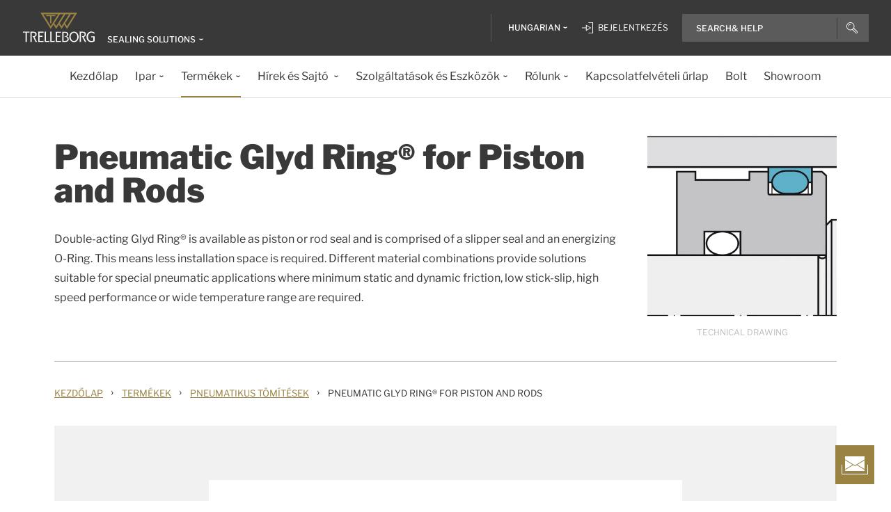

--- FILE ---
content_type: text/html; charset=utf-8
request_url: https://www.trelleborg.com/hu-hu/seals/products-and-solutions/pneumatic-seals/pneumatic-glyd-ring-for-piston-and-rods
body_size: 21010
content:


<!DOCTYPE html>
<!--[if lt IE 7]>      <html class="no-js lt-ie9 lt-ie8 lt-ie7"> <![endif]-->
<!--[if IE 7]>         <html class="no-js lt-ie9 lt-ie8"> <![endif]-->
<!--[if IE 8]>         <html class="no-js lt-ie9"> <![endif]-->
<!--[if gt IE 8]><!-->
<html class="no-js" lang="hu-HU">
<!--<![endif]-->
<head>

  



    <title>Pneumatic Glyd Ring&#174; for Piston and Rods | Trelleborg</title>

    <link href="/seals/-/media/foundation/trelleborg/favicon.ico?rev=ca14cc08040a458ea62290b56658872e" rel="shortcut icon" />




<meta  name="description" content="Double-acting Glyd Ring® is available as piston or rod seal and is comprised of a slipper seal and an energizing O-Ring. This means less installation">

    <meta name="viewport" content="width=device-width, initial-scale=1" />

  
  <!-- Start of Sitecore Personalize -->
<script>
var engage = undefined;

function SendEvent(){
try{
     var pollInterval = setInterval(function () {        
        if (window.dataLayer && Array.isArray(window.dataLayer)) {
          var match = window.dataLayer.find(obj => obj.hasOwnProperty('company_name_6si'));
          if (match) {
            clearInterval(pollInterval);           
               match.language = siteLang;  
 
            // Send custom event with matched data
          engage.event("Trelleborg-6Sense", engage, match)
  .then(response => {    
    dispatchPersonalizationEvent(); // your existing event
  })
  .catch(error => {    
    dispatchPersonalizationEvent();
  });

          dispatchPersonalizationEvent();
          }
        }
      }, 500); // Check every 500ms
}
catch(error){console.log(error);
	dispatchPersonalizationEvent();}
}
function dispatchPersonalizationEvent() {     
document.dispatchEvent(new Event("personalizationEvent"));
   }

function initEngage(){
    //console.log( 'Custom BrowserID: ',personalizationConfig.customBrowserId );
 
    // Create and inject the <script> tag into the HTML
    var s = document.createElement("script");
    s.type = "text/javascript";
    s.async = true;
    s.src = "https://d1mj578wat5n4o.cloudfront.net/sitecore-engage-v.1.4.3.min.js";
    var x = document.querySelector("script");
    x.parentNode.insertBefore(s, x);
 
    // Initialize the Engage SDK
    s.addEventListener("load", function () {
      var settings = {
         clientKey: "7866cb6cf42cf702ebc3e19618235d47",
        targetURL: "https://api-engage-us.sitecorecloud.io",
        pointOfSale: "Trelleborg-TSS-Prod",
        cookieDomain: "www.trelleborg.com",
        cookieExpiryDays: 365,
        forceServerCookieMode: true,
        includeUTMParameters: true,	
	 webPersonalization: true /* boolean or object. See Settings object for all options. Default: false */
    };
 
    window.Engage.init(settings).then(function (result) {
      engage = result;
 
   // Send a VIEW event
       // Send a VIEW event
      var event = {
        channel: "WEB",
        language: "en",
        currency: "EUR",
        page: window.location.pathname
      };
     engage.pageView(event); 
    
     SendEvent();
      
    }).catch(error =>{console.log(error);
	dispatchPersonalizationEvent();
	});
  });
}

    // Initialize the engage variable

    
</script>
<!--End of Sitecore Personalize -->
<!-- The initial config of Consent Mode -->
<script type="text/javascript">
window.dataLayer = window.dataLayer || [];
function gtag() {dataLayer.push(arguments);}
gtag('consent', 'default', {
ad_storage: 'denied',
ad_user_data: 'denied',
ad_personalization: 'denied',
analytics_storage: 'denied',
wait_for_update: 500,
});
gtag('set', 'ads_data_redaction', true);
</script>


<!-- Google Tag Manager -->
<script>(function(w,d,s,l,i){w[l]=w[l]||[];w[l].push({'gtm.start':
new Date().getTime(),event:'gtm.js'});var f=d.getElementsByTagName(s)[0],
j=d.createElement(s),dl=l!='dataLayer'?'&l='+l:'';j.async=true;j.src=
'https://www.googletagmanager.com/gtm.js?id='+i+dl;f.parentNode.insertBefore(j,f);
})(window,document,'script','dataLayer','GTM-WMXJCS');</script>



<!-- Start of Async Drift Code -->

<script>
 window.addEventListener('CookieInformationConsentGiven', function(event) {
       if (CookieInformation.getConsentGivenFor('cookie_cat_statistic')) {
"use strict";
!function() {
  var t = window.driftt = window.drift = window.driftt || [];
  if (!t.init) {
    if (t.invoked) return void (window.console && console.error && console.error("Drift snippet included twice."));
    t.invoked = !0, t.methods = [ "identify", "config", "track", "reset", "debug", "show", "ping", "page", "hide", "off", "on" ], 
    t.factory = function(e) {
      return function() {
        var n = Array.prototype.slice.call(arguments);
        return n.unshift(e), t.push(n), t;
      };
    }, t.methods.forEach(function(e) {
      t[e] = t.factory(e);
    }), t.load = function(t) {
      var e = 3e5, n = Math.ceil(new Date() / e) * e, o = document.createElement("script");
      o.type = "text/javascript", o.async = !0, o.crossorigin = "anonymous", o.src = "https://js.driftt.com/include/" + n + "/" + t + ".js";
      var i = document.getElementsByTagName("script")[0];
      i.parentNode.insertBefore(o, i);
    };
  }
}();
drift.SNIPPET_VERSION = '0.3.1';
drift.load('d32kw52uskg9');
       }
   }, false);
</script>

<!-- End of Async Drift Code -->

  
<meta property="og:description" content="Double-acting Glyd Ring® is available as piston or rod seal and is comprised of a slipper seal and an energizing O-Ring. This means less installation"/><meta property="og:image" content="/seals/-/media/tss-media-repository/tss_website/product-range-images/pneumatic_glyd_ring_for_piston_and_rods/pneumatic_glyd_ring_for_piston_and_rods_id.jpg?rev=265f4310f6b44572876821552f08b278"/><meta property="og:title" content="Pneumatic Glyd Ring® for Piston and Rods | Trelleborg Sealing Solutions"/><meta property="og:url" content="https://www.trelleborg.com/hu-hu/seals/products-and-solutions/pneumatic-seals/pneumatic-glyd-ring-for-piston-and-rods"/><meta property="twitter:card" content="summary_large_image"/><meta property="twitter:description" content="Double-acting Glyd Ring® is available as piston or rod seal and is comprised of a slipper seal and an energizing O-Ring. This means less installation"/><meta property="twitter:image" content="/seals/-/media/tss-media-repository/tss_website/product-range-images/pneumatic_glyd_ring_for_piston_and_rods/pneumatic_glyd_ring_for_piston_and_rods_id.jpg?rev=265f4310f6b44572876821552f08b278"/><meta property="twitter:title" content="Pneumatic Glyd Ring® for Piston and Rods | Trelleborg Sealing Solutions"/>

<link href="/seals/-/media/feature/experience-accelerator/bootstrap-4/bootstrap-4/styles/pre-optimized-min.css?rev=385874fc46a5448daa68b4c82d526760&t=20250326T123729Z" rel="stylesheet"><link href="/seals/-/media/base-themes/core-libraries/styles/pre-optimized-min.css?rev=e25c11e6bc294f71892e08cf20683cca&t=20250326T123726Z" rel="stylesheet"><link href="/seals/-/media/base-themes/main-theme/styles/pre-optimized-min.css?rev=43ab6dc530f9474ea6ca4435c4e7773c&t=20250326T123728Z" rel="stylesheet"><link href="/seals/-/media/themes/trelleborg/global/trelleborgbasetheme/styles/optimized-min.css?rev=9845cd0096684a9aaecedd4d651f8aa5&t=20260130T122534Z" rel="stylesheet">
  <link rel="stylesheet" type="text/css" href="/Trelleborg/Datatables/datatables.min.css">

  



<script id="CookieConsent" type="text/javascript" data-culture="HU" src="https://policy.app.cookieinformation.com/uc.js" data-gcm-version="2.0"></script>    <script>
      var gtmLoaded = false;
      window.addEventListener('CookieInformationConsentGiven', function (event) {
        if (CookieInformation.getConsentGivenFor('cookie_cat_necessary')) {
          if (gtmLoaded == false) {
            gtmLoaded = true;
            if (typeof GTMScript != "undefined") {
              GTMScript();
            }
          }
        }
      });

      window.addEventListener('DOMContentLoaded', function () {
        if (CookieInformation.getConsentGivenFor('cookie_cat_necessary')) {

          if (gtmLoaded == false) {
            gtmLoaded = true;
            if (typeof GTMScript != "undefined") {
              GTMScript();
            }
          }
        }
      });


    </script>

  <script>

  var siteName = 'TSS'
  var siteLang = 'hu-HU'
  var chinaWebSite = 'False'
  var siteVirtualPath = '/hu-hu/seals'
  var IsMFNEnable = 'True'

  let bu ='tss-seals';
  let businessUnit = bu == "" ? siteName : bu;
  var dataLayer = window.dataLayer = window.dataLayer || [];
    dataLayer.push(
      {
        'bu': businessUnit,
        'market': 'HU',
        'language': 'hu',
        'environment': 'live',
        'personaName': 'Unassignedprofile',
        'pagePrimaryCategory': 'Products and Solutions',
        'pageSecondaryCategory': 'Pneumatic Seals',
        'pageTertiaryCategory': 'Pneumatic Glyd Ring for Piston and Rods',
        'pageName': 'trelleborg:' + 'hu' + ':' + businessUnit + ':' + 'Pneumatic Glyd Ring&#174; for Piston and Rods'
      }
  );
</script>

<script>
    var siteConfig = {
      'language':  'hu',
      'widgetlang': 'hu',
      'widgetuser': '',
      'sitename': 'TSS',
      'MenuVersion': '0cea4a1a-8581-4be0-bed7-140fb31b1814',
      'siteRefferer': {}
    };
</script>

<script>
    var personalizationConfig= {
      'customBrowserId': '7d16a7cc-6f9d-47e1-ba7c-a9a504b3054c',
      };

</script>

  <script type="text/javascript" src="/wwidgets/loadwidgets.js">
  </script>





<link rel="apple-touch-icon" sizes="180x180" href="/seals/-/media/themes/trelleborg/global/trelleborgbasetheme/images/favicons/apple-touch-icon.png?rev=72f33296767f43778b0657d709f1f4d1" />
<link rel="icon" type="image/png" sizes="32x32" href="/seals/-/media/themes/trelleborg/global/trelleborgbasetheme/images/favicons/favicon-32x32.png?rev=e86c403e1a7742e4a36ff41b7ea6a65f" />
<link rel="icon" type="image/png" sizes="16x16" href="/seals/-/media/themes/trelleborg/global/trelleborgbasetheme/images/favicons/favicon-16x16.png?rev=8e0b125159e54827ab0d4feba92a4b61" />
<link rel="manifest" href="/seals/-/media/themes/trelleborg/global/trelleborgbasetheme/images/favicons/site.webmanifest?rev=9263fd4429b64d1392bd1ca411da95b0">
<link rel="mask-icon" href="/seals/-/media/themes/trelleborg/global/trelleborgbasetheme/images/favicons/safari-pinned-tab.svg?rev=b965ceb19659432e89301744394999db" color="#393939">

<meta name="msapplication-TileColor" content="#393939">
<meta name="msapplication-config" content="/seals/-/media/themes/trelleborg/global/trelleborgbasetheme/images/favicons/browserconfig.xml?rev=07c6df1b948f4cabba08c255c624ec85">
<meta name="theme-color" content="#393939">

<link rel="shortcut icon" sizes="48x48" href="/seals/-/media/themes/trelleborg/global/trelleborgbasetheme/images/favicons/favicon-48x48-icon.ico?rev=37954b6480e14e5b87845bd0aea541ed" />
<link rel="shortcut icon" sizes="32x32" href="/seals/-/media/themes/trelleborg/global/trelleborgbasetheme/images/favicons/favicon-32x32-icon.ico?rev=b77b3ebc6c014fa0804618782019def3" />

<a href="/hu-hu/seals/contact-form" id="contactusurl" style="display:none">contactusurl</a>
<span id="sitenamesearchpage" style="display:none">/hu-hu/seals/search</span>
<span id="tb-no-record-found-text" style="display:none">Nincs eredm&#233;ny</span>
<span id="tb-animation-message" style="display:none">Animation is not fully supported in Internet Explorer versions</span>
<span id="tb-singular-item-count" style="display:none">item found</span>
<span id="tb-plural-item-count" style="display:none">items found</span>
<span id="tb-SearchResult-singular-itemfound" style="display:none">item found</span>
<span id="tb-SearchResult-plural-itemsfound" style="display:none">$name</span>
<span id="tb-SearchResult-result-of" style="display:none">of</span>
<span id="tb-SearchResult-search-help" style="display:none">Search&amp; Help</span>
<span id="tb-SearchResult-show-showing" style="display:none">Showing</span>
<span id="tb-Navigation-Are-youlookingforThis" style="display:none">Are you looking for this?</span>
<span id="tb-pdf-download-iemsg" style="display:none">Your Browser is outdated</span>

<span id="Dealer" style="display:none">Forgalmaz&#243;</span>
<span id="Distributer" style="display:none">Eloszt&#243;</span>
<span id="OfficialDealer" style="display:none">Official Dealer</span>
<span id="premiumpartner" style="display:none">Premium Partner</span>


<span id="tb-address-singular-count" style="display:none">c&#237;mek</span>
<span id="tb-address-plural-count" style="display:none">c&#237;mek</span>
<span id="tb-Aricles-name" style="display:none">Articles</span>
<span id="regulatoryPressReleases" style="display:none">Regulatory Press Release,Regulatory press releases only</span>
<span id="fshWebinarTitle" style="display:none">EG. Food Hoses conformity evolution Webinar</span>
<span id="newSelectorBtn" style="display:none">Selector Button</span>

<span id="mitas-producttype-lang" style="display:none"
      data-agri="Agriculture tires"
      data-constrution="Truck tires"
      data-truk="Construction and material handling">
</span>



<div id="ieoutdatemsg" style="display:none"
     data-head="Your browser seems to be out of date."
     data-subhead="To experience our website with all it&#39;s features, please update your browser."
     data-info="Info: You can still browse our website, but we can&#39;t guarantee that everything works fine."
     data-ok="OK">
</div>
<span id="tb-is-required" style="display:none">Is Required.</span>




<link rel="canonical" href="https://www.trelleborg.com/en/seals/products-and-solutions/pneumatic-seals/pneumatic-glyd-ring-for-piston-and-rods" />
<script type="text/javascript" src="/Trelleborg/CtaButton/component-cta-button.js?rev=62CDD5130B0F413C8C0AAD295F16A2F4"></script>


  
  
</head>

<body class="default-device bodyclass">
  <!-- Google Tag Manager (noscript) -->
<noscript><iframe src="//www.googletagmanager.com/ns.html?id=GTM-WMXJCS"
height="0" width="0" style="display:none;visibility:hidden"></iframe></noscript>


  
  
<!-- #wrapper -->
<div id="wrapper">
    <!-- #header -->
    <header>
        <div id="header" class="container">
            <div class="row">

<div class="row">


    <div class="component site-header col-12">

      <div class="component-content">
        <header class="tb-header-container fixed-top">
          <div class="tb-topmenu-container d-flex">
            <div class="container-fluid">
              <div class="float-left">
                
      <script type="application/ld+json">
        {
  "@context": "https://schema.org",
  "@type": "Organization",
  "sameAs": "https://www.linkedin.com/company/trelleborggroup",
  "@id": "http://www.trelleborg.com/hu-hu/seals/#org",
  "name": "Trelleborg Sealing Solutions",
  "url": "http://www.trelleborg.com/hu-hu/seals/",
  "logo": {
    "@type": "ImageObject",
    "url": "https://www.trelleborg.com/seals/-/media/foundation/trelleborg/icons/logo.svg?rev=4af2759a373e4ea3b17d1ea6773365b3"
  },
  "parentOrganization": {
    "@type": "Organization",
    "@id": "https://www.trelleborg.com",
    "@name": "Trelleborg Group"
  }
}
      </script>

    <!-- Site Selector Starts    -->
    <div class="tb-topmenu-brand">
      <a href="/hu-hu/seals" aria-label="" class="tb-topmenu-logolink link-unstyled">
        <img class="tb-topmenu-logo" src=/seals/-/media/foundation/trelleborg/icons/logo.svg?rev=4af2759a373e4ea3b17d1ea6773365b3 alt="" />
      </a>
      
      <div class="tb-topmenu-signpost">
              <div class="tb-siteselector" id="tb-siteselector" >
                <a href="#">
                  <span class="d-none d-md-inline-block">Sealing Solutions</span>

                </a>
              </div>

        <!-- <i class="tb-icon tb-icon-small tb-icon-chevron-down"></i> -->
      </div>
    </div>
      <div id="tb-siteselector-modal" class="tb-siteselector-modal d-none">
        <div class="modal-content">

          <div class="overlay" id="tb-siteselector-overlay">
            <div class="tb-siteselector-container container-fluid">
              <div class="tb-siteselector-header">
                <h4 class="tb-siteselector-title">
                  All Trelleborg sites
                </h4>
                <a href="#" class="tb-siteselector-close-btn">
                  <span>Close</span>
                  <svg width="16" height="16" viewBox="0 0 16 16" fill="none" xmlns="http://www.w3.org/2000/svg">
                    <path d="M16 0.736842L15.2632 0L8 7.26316L0.736842 0L0 0.736842L7.26316 8L0 15.2632L0.736842 16L8 8.73684L15.2632 16L16 15.2632L8.73684 8L16 0.736842Z" fill="#393939" />
                  </svg>
                </a>
              </div>
              <div class="row">
                <div class="col-xl-7 col-lg-6 tb-siteselector-dropdown">
                  <ul class="tb-siteselector-dropdown-menu">
                      <li class="tb-siteselector-menu-item">
                        <a href="https://www.trelleborg.com/en">
                          <span class="tb-siteselector-menu-title">Group</span>
                          <span class="tb-siteselector-full-description  d-none">
                            Trelleborg is a world leader in engineered polymer solutions that seal, damp and protect critical applications in demanding environments. 
                          </span>
                          <span class="tb-siteselector-image d-none">/seals/-/media/group/site-switch/trelleborg-group.jpg?h=264&amp;w=293&amp;rev=b3492bd026aa498f90103f0288dfc4e6&amp;hash=72864F3ACBDA1724A3E5250CD2424C68</span>
                          <span class="siteselector-menu-desciption"></span>
                        </a>
                      </li>
                      <li class="tb-siteselector-menu-item">
                        <a href="https://www.trelleborg.com/en/anti-vibration-solutions">
                          <span class="tb-siteselector-menu-title">Antivibration Solutions</span>
                          <span class="tb-siteselector-full-description  d-none">
                            Helping to remove unwanted vibration and noise in Rail, Marine, Off-highway and Industrial applications
                          </span>
                          <span class="tb-siteselector-image d-none">/seals/-/media/group/site-switch/antivibration.jpg?h=264&amp;w=293&amp;rev=cac94d89d97a4764937febb8422dbc03&amp;hash=12A523DC26C13E43E5FE7089DB9F3486</span>
                          <span class="siteselector-menu-desciption"></span>
                        </a>
                      </li>
                      <li class="tb-siteselector-menu-item">
                        <a href="https://www.trelleborg.com/en/boots">
                          <span class="tb-siteselector-menu-title">Boots</span>
                          <span class="tb-siteselector-full-description  d-none">
                            Advanced dynamic protection for Automotive Driveshaft and Steering Gears
                          </span>
                          <span class="tb-siteselector-image d-none">/seals/-/media/group/site-switch/testing-boot-cold-1.jpg?h=264&amp;w=293&amp;rev=e398df5cfb7d4080a18fb803255e50bc&amp;hash=7CAF09916CBE838BAFA919AED27F6B08</span>
                          <span class="siteselector-menu-desciption"></span>
                        </a>
                      </li>
                      <li class="tb-siteselector-menu-item">
                        <a href="https://www.rubore.com">
                          <span class="tb-siteselector-menu-title">Damping Solutions</span>
                          <span class="tb-siteselector-full-description  d-none">
                            Automotive noise damping shims &amp; insulators
                          </span>
                          <span class="tb-siteselector-image d-none">/seals/-/media/group/site-switch/damping-solutions.jpg?h=264&amp;w=293&amp;rev=e4886fdb3c364d319c626e35fe923d04&amp;hash=D4E08121DF08463FFBFCA5AD275A4AEF</span>
                          <span class="siteselector-menu-desciption"></span>
                        </a>
                      </li>
                      <li class="tb-siteselector-menu-item">
                        <a href="https://www.trelleborg.com/en/engineered-coated-fabrics">
                          <span class="tb-siteselector-menu-title">Engineered Coated Fabrics</span>
                          <span class="tb-siteselector-full-description  d-none">
                            Trelleborg’s Engineered Coated Fabrics business unit, a world-leading producer of specialty polymer-coated and calendared materials, operates under the Coated Systems business area.
                          </span>
                          <span class="tb-siteselector-image d-none">/seals/-/media/group/site-switch/engineered-coated-fabrics.jpg?h=264&amp;w=293&amp;rev=2fdac9be0f434313920fb532c7262a43&amp;hash=23E184F52CD740B530FC08738E530DAC</span>
                          <span class="siteselector-menu-desciption"></span>
                        </a>
                      </li>
                      <li class="tb-siteselector-menu-item">
                        <a href="https://www.trelleborg.com/en/fluidhandling">
                          <span class="tb-siteselector-menu-title">Fluid Handling Solutions</span>
                          <span class="tb-siteselector-full-description  d-none">
                            Industrial Hose, Expansion Joint, Oil &amp; Marine Hose, Rubber Sheeting and Mining Applications
                          </span>
                          <span class="tb-siteselector-image d-none">/seals/-/media/group/site-switch/fhs.jpg?h=264&amp;w=293&amp;rev=6cf337a4c82642b59e004d0a9199ea15&amp;hash=4D0CA37036809222E4A78E27A8A64AAB</span>
                          <span class="siteselector-menu-desciption"></span>
                        </a>
                      </li>
                      <li class="tb-siteselector-menu-item">
                        <a href="https://www.trelleborg.com/en/medical">
                          <span class="tb-siteselector-menu-title">Medical Solutions</span>
                          <span class="tb-siteselector-full-description  d-none">
                            Supporting the Healthcare and Medical industry with advanced polymer engineered components
                          </span>
                          <span class="tb-siteselector-image d-none">/seals/-/media/group/site-switch/healthcare-and-medical.jpg?h=264&amp;w=293&amp;rev=627ac8af44794afb8aa913220f959254&amp;hash=CCFF239DAA8847077E4206C7843BEFE9</span>
                          <span class="siteselector-menu-desciption"></span>
                        </a>
                      </li>
                      <li class="tb-siteselector-menu-item">
                        <a href="https://www.trelleborg.com/en/marine-and-infrastructure">
                          <span class="tb-siteselector-menu-title">Marine &amp; Infrastructure</span>
                          <span class="tb-siteselector-full-description  d-none">
                            Highly engineered polymer solutions for marine and civil infrastructure
                          </span>
                          <span class="tb-siteselector-image d-none">/seals/-/media/group/site-switch/marine-and-infrastructure.jpg?h=264&amp;w=293&amp;rev=b209d371ac264b6f85b7b8167ef0860c&amp;hash=51AA9CFA98963463E6162A8DE91DFDA2</span>
                          <span class="siteselector-menu-desciption"></span>
                        </a>
                      </li>
                      <li class="tb-siteselector-menu-item">
                        <a href="https://www.trelleborg.com/hu-hu/seals">
                          <span class="tb-siteselector-menu-title">Sealing Solutions</span>
                          <span class="tb-siteselector-full-description  d-none">
                            Sealing and bearing solutions for Industrial, Automotive and Aerospace applications
                          </span>
                          <span class="tb-siteselector-image d-none">/seals/-/media/group/site-switch/sealing-solutions.jpg?h=264&amp;w=293&amp;rev=158324dc66494c6a8450812cbd4a794b&amp;hash=6E81A625A8BFC9F2759D88F9EE878AA1</span>
                          <span class="siteselector-menu-desciption"></span>
                        </a>
                      </li>
                      <li class="tb-siteselector-menu-item">
                        <a href="https://www.trelleborg.com/en/seals-and-profiles">
                          <span class="tb-siteselector-menu-title">Seals &amp; Profiles</span>
                          <span class="tb-siteselector-full-description  d-none">
                            Seals for applications in buildings and construction, aerospace, automotive, agriculture, renewable energy and water infrastructure.
                          </span>
                          <span class="tb-siteselector-image d-none">/seals/-/media/group/site-switch/seals-and-profiles.jpg?h=264&amp;w=293&amp;rev=c630d927a2a9455e851bb1a4fd6da61e&amp;hash=12B561EA8906F4AA6257EA73716A443C</span>
                          <span class="siteselector-menu-desciption"></span>
                        </a>
                      </li>
                  </ul>
                </div>
                <div class="col-xl-5 col-lg-6 tb-siteselector-overview" id="siteselector-overview">
                  <!-- overview will render here-->
                </div>
              </div>
            </div>
          </div>

        </div>
      </div>
    <!-- Site Selector End    -->


              </div>
                <div class="float-right">
                  <div class="tb-topmenu-right d-flex">
                    <div class="tb-topmenu-splitter d-none d-sm-block"></div>



  <section id="tb-language-selector" class="tb-language-selector">
    <div id="tb-language-selected" class="tb-language-selected">
            <span> Hungarian</span>
      <i class="tb-icon tb-icon-small tb-icon-chevron-down"></i>
    </div>
    <div class="tb-language-overlay" id="language-menu">
      <ul class="tb-language-dropdown-menu">
          <li>
            <a href="/bg-bg/seals/products-and-solutions/pneumatic-seals/pneumatic-glyd-ring-for-piston-and-rods">
                                                        <span class="tb-language-lang">Bulgarian</span>

                <span class="tb-language-seprator">|</span>
                <span class="tb-language-local">български</span>

            </a>
          </li>
          <li>
            <a href="/zh-cn/seals/products-and-solutions/pneumatic-seals/pneumatic-glyd-ring-for-piston-and-rods">
                                                        <span class="tb-language-lang">Chinese (Simplified) </span>

                <span class="tb-language-seprator">|</span>
                <span class="tb-language-local">中文(简体) </span>

            </a>
          </li>
          <li>
            <a href="/zh-tw/seals/products-and-solutions/pneumatic-seals/pneumatic-glyd-ring-for-piston-and-rods">
                                                        <span class="tb-language-lang">Chinese (Traditional) </span>

                <span class="tb-language-seprator">|</span>
                <span class="tb-language-local">中文(繁體)</span>

            </a>
          </li>
          <li>
            <a href="/cs-cz/seals/products-and-solutions/pneumatic-seals/pneumatic-glyd-ring-for-piston-and-rods">
                                                        <span class="tb-language-lang">Czech</span>

                <span class="tb-language-seprator">|</span>
                <span class="tb-language-local">čeština</span>

            </a>
          </li>
          <li>
            <a href="/da/seals/products-and-solutions/pneumatic-seals/pneumatic-glyd-ring-for-piston-and-rods">
                                                        <span class="tb-language-lang">Danish</span>

                <span class="tb-language-seprator">|</span>
                <span class="tb-language-local">dansk</span>

            </a>
          </li>
          <li>
            <a href="/en/seals/products-and-solutions/pneumatic-seals/pneumatic-glyd-ring-for-piston-and-rods">
                                                        <span class="tb-language-lang">English</span>


            </a>
          </li>
          <li>
            <a href="/fi-fi/seals/products-and-solutions/pneumatic-seals/pneumatic-glyd-ring-for-piston-and-rods">
                                                        <span class="tb-language-lang">Finnish</span>

                <span class="tb-language-seprator">|</span>
                <span class="tb-language-local">suomi</span>

            </a>
          </li>
          <li>
            <a href="/fr-fr/seals/products-and-solutions/pneumatic-seals/pneumatic-glyd-ring-for-piston-and-rods">
                                                        <span class="tb-language-lang">French</span>

                <span class="tb-language-seprator">|</span>
                <span class="tb-language-local">fran&#231;ais</span>

            </a>
          </li>
          <li>
            <a href="/de-de/seals/products-and-solutions/pneumatic-seals/pneumatic-glyd-ring-for-piston-and-rods">
                                                        <span class="tb-language-lang">German</span>

                <span class="tb-language-seprator">|</span>
                <span class="tb-language-local">Deutsch</span>

            </a>
          </li>
          <li>
            <a href="/hu-hu/seals/products-and-solutions/pneumatic-seals/pneumatic-glyd-ring-for-piston-and-rods">
                                                        <span class="tb-language-lang">Hungarian</span>

                <span class="tb-language-seprator">|</span>
                <span class="tb-language-local">magyar</span>

            </a>
          </li>
          <li>
            <a href="/it-it/seals/products-and-solutions/pneumatic-seals/pneumatic-glyd-ring-for-piston-and-rods">
                                                        <span class="tb-language-lang">Italian</span>

                <span class="tb-language-seprator">|</span>
                <span class="tb-language-local">italiano</span>

            </a>
          </li>
          <li>
            <a href="/ja-jp/seals/products-and-solutions/pneumatic-seals/pneumatic-glyd-ring-for-piston-and-rods">
                                                        <span class="tb-language-lang">Japanese</span>

                <span class="tb-language-seprator">|</span>
                <span class="tb-language-local">日本語</span>

            </a>
          </li>
          <li>
            <a href="/ko-kr/seals/products-and-solutions/pneumatic-seals/pneumatic-glyd-ring-for-piston-and-rods">
                                                        <span class="tb-language-lang">Korean</span>

                <span class="tb-language-seprator">|</span>
                <span class="tb-language-local">한국어</span>

            </a>
          </li>
          <li>
            <a href="/pl-pl/seals/products-and-solutions/pneumatic-seals/pneumatic-glyd-ring-for-piston-and-rods">
                                                        <span class="tb-language-lang">Polish</span>

                <span class="tb-language-seprator">|</span>
                <span class="tb-language-local">polski</span>

            </a>
          </li>
          <li>
            <a href="/pt-pt/seals/products-and-solutions/pneumatic-seals/pneumatic-glyd-ring-for-piston-and-rods">
                                                        <span class="tb-language-lang">Portuguese</span>

                <span class="tb-language-seprator">|</span>
                <span class="tb-language-local">portugu&#234;s</span>

            </a>
          </li>
          <li>
            <a href="/es-es/seals/products-and-solutions/pneumatic-seals/pneumatic-glyd-ring-for-piston-and-rods">
                                                        <span class="tb-language-lang">Spanish</span>

                <span class="tb-language-seprator">|</span>
                <span class="tb-language-local">espa&#241;ol</span>

            </a>
          </li>
          <li>
            <a href="/sv-se/seals/products-and-solutions/pneumatic-seals/pneumatic-glyd-ring-for-piston-and-rods">
                                                        <span class="tb-language-lang">Swedish</span>

                <span class="tb-language-seprator">|</span>
                <span class="tb-language-local">svenska</span>

            </a>
          </li>
          <li>
            <a href="/tr-tr/seals/products-and-solutions/pneumatic-seals/pneumatic-glyd-ring-for-piston-and-rods">
                                                        <span class="tb-language-lang">Turkish</span>

                <span class="tb-language-seprator">|</span>
                <span class="tb-language-local">T&#252;rk&#231;e</span>

            </a>
          </li>
          <li>
            <a href="/vi-vn/seals/products-and-solutions/pneumatic-seals/pneumatic-glyd-ring-for-piston-and-rods">
                                                        <span class="tb-language-lang">Vietnamese</span>

                <span class="tb-language-seprator">|</span>
                <span class="tb-language-local">Ti&#234;́ng Việt</span>

            </a>
          </li>
      </ul>
    </div>
  </section>


                        <a class="tb-topmenu-login-wrapper tb-topmenu-item private-link" href="">
                          <i class="tb-icon tb-icon-login d-none d-sm-inline-block"></i>
                          <span class="d-none d-md-inline-block"> Bejelentkez&#233;s</span>
                          <i class="tb-icon tb-icon-small tb-icon-chevron-down d-none"></i>
                        </a>

                    <a class="tb-topmenu-tabletsearch tb-topmenu-item d-none d-sm-inline-block d-md-none">
                      <i class="tb-icon tb-icon-search "></i>
                    </a>
                    <button class="tb-mainnavbar__toggler navbar-toggler d-block d-md-none" type="button" data-toggle="collapse" data-target="#collapsingNavbar" aria-controls="collapsingNavbar" aria-expanded="false" aria-label="Toggle navigation">
                      <span class="navbar-toggler-icon"></span>
                    </button>
                    <div class="component auto-search "
                         data-pageid="{0822C6C7-CF78-43D1-9C98-AA08CD809824}"
                         data-renderingid="{0279852E-A691-402C-A99F-9562AE6CD415}"
                         data-uniqueid="{D02A28E3-D9FF-4F80-BCB8-E5144B7C3657}" data-stylesfield="Styles"
                         data-gridfield="GridParameters" data-renderingclass="cad-search">
                      <div class="component-content">
                        <div class="tb-search-container">
                          <div id="auto-header-search">
                            <form autocomplete="off" action="/action_page.php">
                              <div class="autocomplete">
                                <div class="tb-searchinput-div">
                                  <input id="myInput" type="text" name="mySearch" class="tb-search-input tb-topmenu-searchinput typeahead" placeholder="Search & Help">
                                  <a class="tb-topmenu-searchbutton">
                                    <!-- Icon for Mobile and Desktop -->
                                    <i class="tb-icon tb-icon-search d-block d-sm-none d-md-block"></i>
                                    <!-- Search button text for Tablet -->
                                    <span class="d-none d-sm-block d-md-none">Search</span>
                                  </a>
                                  <!-- <img src="-\media\Themes\Trelleborg\Global\TrelleborgBaseTheme\images\svg_icons\tb-vector-seach.svg"class="tb-search-icon tb-px-1 d-block d-sm-none d-md-block"> -->

                                </div>
                              </div>
                            </form>
                          </div>
                          <br>
                        </div>
                      </div>
                    </div>
                  </div>
                </div>
            </div>
          </div>
              <div class="tb-mainnavbar-wrapper">
                <input type="hidden" id="hdn_viewpage" name="hdn_viewpage" value="Oldal megtekint&#233;se" />
                  <input type="hidden" id="hdn_enablenewnavTheme" name="hdn_enablenewnavTheme" value="EnableNewNavigationTheme" />
                <nav class="tb-mainnavbar navbar navbar-expand-md container-fluid ">
                  <div class="navbar-collapse collapse justify-content-center" id="collapsingNavbar">
                    <div class="tb-mainnavbar__mobile-control">
                      <div class="tb-mainnavbar__back d-none">
                        <i class="tb-icon tb-icon-back"></i>
                        <span>Back</span>
                      </div>
                      <div class="tb-mainnavbar__close d-sm-block d-md-none">
                        <span>Close</span>
                        <i class="tb-icon tb-icon-close"></i>
                      </div>
                    </div>
                    <ul class="tb-mainnavbar__itemwrapper navbar-nav">
                        <li class="tb-mainnavbar__item tb-mainnavbar__item--special mobile-language d-block d-md-none" data-navlevel="1">
                          <div class="tb-mainnavbar__link">
                            <span>
                              <strong>
Language                              </strong> magyar
                            </span>
                          </div>
                          <ul class="tb-language-dropdown-menu-mobile d-none">
                            <div class="tb-mainnavbar__mobile-control d-sm-block d-md-none">
                              <div class="tb-mainnavbar__back language-back" data-navid="2">
                                <i class="tb-icon  tb-icon-back"></i>
                                <span>Back</span>
                              </div>
                              <div class="tb-mainnavbar__close d-sm-block d-md-none">
                                <span>Close</span>
                                <i class="tb-icon tb-icon-close"></i>
                              </div>
                            </div>


  <section id="tb-language-selector" class="tb-language-selector">
    <div id="tb-language-selected" class="tb-language-selected">
            <span> Hungarian</span>
      <i class="tb-icon tb-icon-small tb-icon-chevron-down"></i>
    </div>
    <div class="tb-language-overlay" id="language-menu">
      <ul class="tb-language-dropdown-menu">
          <li>
            <a href="/bg-bg/seals/products-and-solutions/pneumatic-seals/pneumatic-glyd-ring-for-piston-and-rods">
                                                        <span class="tb-language-lang">Bulgarian</span>

                <span class="tb-language-seprator">|</span>
                <span class="tb-language-local">български</span>

            </a>
          </li>
          <li>
            <a href="/zh-cn/seals/products-and-solutions/pneumatic-seals/pneumatic-glyd-ring-for-piston-and-rods">
                                                        <span class="tb-language-lang">Chinese (Simplified) </span>

                <span class="tb-language-seprator">|</span>
                <span class="tb-language-local">中文(简体) </span>

            </a>
          </li>
          <li>
            <a href="/zh-tw/seals/products-and-solutions/pneumatic-seals/pneumatic-glyd-ring-for-piston-and-rods">
                                                        <span class="tb-language-lang">Chinese (Traditional) </span>

                <span class="tb-language-seprator">|</span>
                <span class="tb-language-local">中文(繁體)</span>

            </a>
          </li>
          <li>
            <a href="/cs-cz/seals/products-and-solutions/pneumatic-seals/pneumatic-glyd-ring-for-piston-and-rods">
                                                        <span class="tb-language-lang">Czech</span>

                <span class="tb-language-seprator">|</span>
                <span class="tb-language-local">čeština</span>

            </a>
          </li>
          <li>
            <a href="/da/seals/products-and-solutions/pneumatic-seals/pneumatic-glyd-ring-for-piston-and-rods">
                                                        <span class="tb-language-lang">Danish</span>

                <span class="tb-language-seprator">|</span>
                <span class="tb-language-local">dansk</span>

            </a>
          </li>
          <li>
            <a href="/en/seals/products-and-solutions/pneumatic-seals/pneumatic-glyd-ring-for-piston-and-rods">
                                                        <span class="tb-language-lang">English</span>


            </a>
          </li>
          <li>
            <a href="/fi-fi/seals/products-and-solutions/pneumatic-seals/pneumatic-glyd-ring-for-piston-and-rods">
                                                        <span class="tb-language-lang">Finnish</span>

                <span class="tb-language-seprator">|</span>
                <span class="tb-language-local">suomi</span>

            </a>
          </li>
          <li>
            <a href="/fr-fr/seals/products-and-solutions/pneumatic-seals/pneumatic-glyd-ring-for-piston-and-rods">
                                                        <span class="tb-language-lang">French</span>

                <span class="tb-language-seprator">|</span>
                <span class="tb-language-local">fran&#231;ais</span>

            </a>
          </li>
          <li>
            <a href="/de-de/seals/products-and-solutions/pneumatic-seals/pneumatic-glyd-ring-for-piston-and-rods">
                                                        <span class="tb-language-lang">German</span>

                <span class="tb-language-seprator">|</span>
                <span class="tb-language-local">Deutsch</span>

            </a>
          </li>
          <li>
            <a href="/hu-hu/seals/products-and-solutions/pneumatic-seals/pneumatic-glyd-ring-for-piston-and-rods">
                                                        <span class="tb-language-lang">Hungarian</span>

                <span class="tb-language-seprator">|</span>
                <span class="tb-language-local">magyar</span>

            </a>
          </li>
          <li>
            <a href="/it-it/seals/products-and-solutions/pneumatic-seals/pneumatic-glyd-ring-for-piston-and-rods">
                                                        <span class="tb-language-lang">Italian</span>

                <span class="tb-language-seprator">|</span>
                <span class="tb-language-local">italiano</span>

            </a>
          </li>
          <li>
            <a href="/ja-jp/seals/products-and-solutions/pneumatic-seals/pneumatic-glyd-ring-for-piston-and-rods">
                                                        <span class="tb-language-lang">Japanese</span>

                <span class="tb-language-seprator">|</span>
                <span class="tb-language-local">日本語</span>

            </a>
          </li>
          <li>
            <a href="/ko-kr/seals/products-and-solutions/pneumatic-seals/pneumatic-glyd-ring-for-piston-and-rods">
                                                        <span class="tb-language-lang">Korean</span>

                <span class="tb-language-seprator">|</span>
                <span class="tb-language-local">한국어</span>

            </a>
          </li>
          <li>
            <a href="/pl-pl/seals/products-and-solutions/pneumatic-seals/pneumatic-glyd-ring-for-piston-and-rods">
                                                        <span class="tb-language-lang">Polish</span>

                <span class="tb-language-seprator">|</span>
                <span class="tb-language-local">polski</span>

            </a>
          </li>
          <li>
            <a href="/pt-pt/seals/products-and-solutions/pneumatic-seals/pneumatic-glyd-ring-for-piston-and-rods">
                                                        <span class="tb-language-lang">Portuguese</span>

                <span class="tb-language-seprator">|</span>
                <span class="tb-language-local">portugu&#234;s</span>

            </a>
          </li>
          <li>
            <a href="/es-es/seals/products-and-solutions/pneumatic-seals/pneumatic-glyd-ring-for-piston-and-rods">
                                                        <span class="tb-language-lang">Spanish</span>

                <span class="tb-language-seprator">|</span>
                <span class="tb-language-local">espa&#241;ol</span>

            </a>
          </li>
          <li>
            <a href="/sv-se/seals/products-and-solutions/pneumatic-seals/pneumatic-glyd-ring-for-piston-and-rods">
                                                        <span class="tb-language-lang">Swedish</span>

                <span class="tb-language-seprator">|</span>
                <span class="tb-language-local">svenska</span>

            </a>
          </li>
          <li>
            <a href="/tr-tr/seals/products-and-solutions/pneumatic-seals/pneumatic-glyd-ring-for-piston-and-rods">
                                                        <span class="tb-language-lang">Turkish</span>

                <span class="tb-language-seprator">|</span>
                <span class="tb-language-local">T&#252;rk&#231;e</span>

            </a>
          </li>
          <li>
            <a href="/vi-vn/seals/products-and-solutions/pneumatic-seals/pneumatic-glyd-ring-for-piston-and-rods">
                                                        <span class="tb-language-lang">Vietnamese</span>

                <span class="tb-language-seprator">|</span>
                <span class="tb-language-local">Ti&#234;́ng Việt</span>

            </a>
          </li>
      </ul>
    </div>
  </section>
                          </ul>
                        </li>
                                                <li class="tb-mainnavbar__item tb-mainnavbar__item--special  d-block d-sm-none " data-navlevel="1"><a class="tb-mainnavbar__link private-link" href=""><i class="tb-icon tb-icon-login"></i><span>Bejelentkez&#233;s</span></a></li>



                    </ul>
                  </div>
                </nav>
              </div>
        </header>
        <div>
          <div class="row">
<div class="component herobanner col-12 col-12">
  <div class="component-content">
<div class="tb-herobanner-container tb-herobanner-techhero-container"><div class="d-flex tb-herobanner-container-reverse"><div class="tb-herobanner-content-container"><h1 class="tb-hero  tb-font-bold tb-herobanner-title tb-herobanner-title-desktop field-bannerheadline">Pneumatic Glyd Ring&#174; for Piston and Rods</h1><div class="tb-herobanner-description tb-header-4 field-bannertext">Double-acting Glyd Ring® is available as piston or rod seal and is
comprised of a slipper seal and an energizing O-Ring. This means less
installation space is required. Different material combinations provide
solutions suitable for special pneumatic applications where minimum
static and dynamic friction, low stick-slip, high speed performance or
wide temperature range are required.</div><div class="tb-herobanner-button-container"></div></div><div class="tb-herobanner-image-container"><div loading="lazy">

  <img src="/seals/-/media/tss-media-repository/tss_website/product-range-images/pneumatic_glyd_ring_for_piston_and_rods/pneumatic_glyd_ring_for_piston_and_rods_id.jpg?h=900&amp;iar=0&amp;w=1600&amp;rev=265f4310f6b44572876821552f08b278&amp;hash=A8E55101BFA8055C309D5210DBC12D77" alt="" width="1600" height="900" sizes="&#40;min-width: 1440px&#41; 1440px, 100vw" />
</div><div class="tb-font-12 tb-text-uppercase tb-herobanner-img-subtitle">Technical drawing</div></div></div></div>  </div>
</div>
</div>
        </div>
            <div>
              <div class="row">
  <script type="application/ld+json">
    {
  "@context": "https://schema.org",
  "@type": "BreadcrumbList",
  "itemListElement": [
    {
      "@type": "ListItem",
      "position": 1,
      "item": {
        "@id": "https://www.trelleborg.com/hu-hu/seals",
        "name": "Home"
      }
    },
    {
      "@type": "ListItem",
      "position": 2,
      "item": {
        "@id": "https://www.trelleborg.com/hu-hu/seals/products-and-solutions",
        "name": "Products and Solutions"
      }
    },
    {
      "@type": "ListItem",
      "position": 3,
      "item": {
        "@id": "https://www.trelleborg.com/hu-hu/seals/products-and-solutions/pneumatic-seals",
        "name": "Pneumatic Seals"
      }
    },
    {
      "@type": "ListItem",
      "position": 4,
      "item": {
        "@id": "https://www.trelleborg.com/hu-hu/seals/products-and-solutions/pneumatic-seals/pneumatic-glyd-ring-for-piston-and-rods",
        "name": "Pneumatic Glyd Ring for Piston and Rods"
      }
    }
  ]
}
  </script>


<div class="component breadcrumb-new navigation-title col-12">
  <div class="component-content">
    <nav>
      <ol>
          <li class="breadcrumb-item home">
<div class="navigation-title tb-link tb-small field-navigationtitle"><a title="Home" href="/hu-hu/seals">Kezdőlap</a></div>              <span class="separator">&#8250;</span>
          </li>
          <li class="breadcrumb-item ">
<div class="navigation-title tb-link tb-small field-navigationtitle"><a title="Products and Solutions" href="/hu-hu/seals/products-and-solutions">Term&#233;kek</a></div>              <span class="separator">&#8250;</span>
          </li>
          <li class="breadcrumb-item ">
<div class="navigation-title tb-link tb-small field-navigationtitle"><a title="Pneumatic Seals" href="/hu-hu/seals/products-and-solutions/pneumatic-seals">Pneumatikus T&#246;m&#237;t&#233;sek</a></div>              <span class="separator">&#8250;</span>
          </li>
          <li class="breadcrumb-item last">
<div class="navigation-title tb-link tb-small field-navigationtitle"><a title="Pneumatic Glyd Ring for Piston and Rods" href="/hu-hu/seals/products-and-solutions/pneumatic-seals/pneumatic-glyd-ring-for-piston-and-rods">Pneumatic Glyd Ring&#174; for Piston and Rods</a></div>              <span class="separator">&#8250;</span>
          </li>
      </ol>
    </nav>
  </div>
</div>
</div>
            </div>
          <div>
            <div class="row"></div>
          </div>
          <div>
            <div class="row"><div class="component  Inpage-navigation col-12">
  <div class="component-content">
    <div class="tb-inpagenav-container">
      <div class="tb-inpagenav col-lg-12 tb-bg-white tb-dark-gray tb-border-y-1">
        <div class="container">
          <div class="col-lg-12">
            <span class="tb-inpagenav--desc tb-body">Are you looking for this?</span>
            <ul class="tb-inpagenav--list">
            </ul>
          </div>
        </div>
      </div>
    </div>
  </div>
</div><div class="component  Inpage-navigation col-12">
  <div class="component-content">
    <div class="tb-inpagenav-container">
      <div class="tb-inpagenav col-lg-12 tb-bg-white tb-dark-gray tb-border-y-1">
        <div class="container">
          <div class="col-lg-12">
            <span class="tb-inpagenav--desc tb-body">Are you looking for this?</span>
            <ul class="tb-inpagenav--list">
            </ul>
          </div>
        </div>
      </div>
    </div>
  </div>
</div></div>
          </div>

          <div id="contact-floater" class="tb-fixed-button-container">
            <a class="tb-cta tb-cta-button" href="#">
              <svg width="38" height="26" viewBox="0 0 38 26" fill="none" xmlns="http://www.w3.org/2000/svg">
                <path fill-rule="evenodd" clip-rule="evenodd" d="M5 0H33V4.67123L19.2572 12.9169L5 4.36253V0ZM22.7291 12L33 5.83742V18.1625L22.7291 12ZM21.7572 12.5831L33 19.3287V21H5V19.6374L16.7572 12.5831L19 13.9287L19.2572 14.0831L19.5145 13.9287L21.7572 12.5831ZM15.7854 12L5 18.4712V5.52872L15.7854 12ZM0 25V12H1V25H37V12H38V25V26H37H1H0V25Z" fill="white"></path>
              </svg>
            </a>
          </div>

        </div>
    </div>
</div></div>
        </div>
    </header>
    <!-- /#header -->
    <!-- #content -->
    <main>
        <div id="content" class="container">
            <div class="row">

<div class="row">



  <div class="col-12">
    <div class="tb-media-gallery-conatiner tb-container tb-bg-lighter-gray">

      <div class="tb-carousel-header  tb-pt-5 tb-mb-2 tb-header-1 tb-text-align-center tb-header-md-2 tb-font-bold">
        
      </div>

            <div class="carousel tb-bg-lighter-gray" data-indicators="false" id="tb-media-gallery-carousel">

            <div class="carousel-item-tb tb-text-decoration" data-index="1">
<img src="/seals/-/media/tss-media-repository/tss_website/product-range-images/pneumatic_glyd_ring_for_piston_and_rods/pneumatic_glyd_ring_for_piston_and_rods_1.jpg?rev=1e5a17afc19e464a91093c4eaeab7b79&w=800&hash=37A5E22FB3A6B249B8F6A0ECC64A6CD9" sizes="(max-width: 320px) 280px, (max-width: 480px) 440px, 800px" srcset="/seals/-/media/tss-media-repository/tss_website/product-range-images/pneumatic_glyd_ring_for_piston_and_rods/pneumatic_glyd_ring_for_piston_and_rods_1.jpg?rev=1e5a17afc19e464a91093c4eaeab7b79&amp;w=320&amp;hash=72CD3B1991391D145704498F790F116B 320w,/seals/-/media/tss-media-repository/tss_website/product-range-images/pneumatic_glyd_ring_for_piston_and_rods/pneumatic_glyd_ring_for_piston_and_rods_1.jpg?rev=1e5a17afc19e464a91093c4eaeab7b79&amp;w=480&amp;hash=ABE78DCCFB197553BC362DCE9049C1CE 480w,/seals/-/media/tss-media-repository/tss_website/product-range-images/pneumatic_glyd_ring_for_piston_and_rods/pneumatic_glyd_ring_for_piston_and_rods_1.jpg?rev=1e5a17afc19e464a91093c4eaeab7b79&amp;w=800&amp;hash=37A5E22FB3A6B249B8F6A0ECC64A6CD9 800w" /><div class="tb-carousel-description d-none"></div>            </div>
            <div class="carousel-item-tb tb-text-decoration" data-index="2">
<img src="/seals/-/media/tss-media-repository/tss_website/product-range-images/pneumatic_glyd_ring_for_piston_and_rods/pneumatic_glyd_ring_for_piston_and_rods_2.jpg?rev=a78dd638de7b4d2d81e112a44644b11c&w=800&hash=233FA6ED6C589C3CCE7203BA0E790930" sizes="(max-width: 320px) 280px, (max-width: 480px) 440px, 800px" srcset="/seals/-/media/tss-media-repository/tss_website/product-range-images/pneumatic_glyd_ring_for_piston_and_rods/pneumatic_glyd_ring_for_piston_and_rods_2.jpg?rev=a78dd638de7b4d2d81e112a44644b11c&amp;w=320&amp;hash=9158FAA521B418F78EB5A59B4980E43F 320w,/seals/-/media/tss-media-repository/tss_website/product-range-images/pneumatic_glyd_ring_for_piston_and_rods/pneumatic_glyd_ring_for_piston_and_rods_2.jpg?rev=a78dd638de7b4d2d81e112a44644b11c&amp;w=480&amp;hash=8A4BEE0FCAA498771781C2F53A7957D3 480w,/seals/-/media/tss-media-repository/tss_website/product-range-images/pneumatic_glyd_ring_for_piston_and_rods/pneumatic_glyd_ring_for_piston_and_rods_2.jpg?rev=a78dd638de7b4d2d81e112a44644b11c&amp;w=800&amp;hash=233FA6ED6C589C3CCE7203BA0E790930 800w" /><div class="tb-carousel-description d-none"></div>            </div>
            <div class="carousel-item-tb tb-text-decoration" data-index="3">
<img src="/seals/-/media/tss-media-repository/tss_website/product-range-images/pneumatic_glyd_ring_for_piston_and_rods/pneumatic_glyd_ring_for_piston_and_rods_3.jpg?rev=78bce3eba87149e18ae8f10a25e4f7ec&w=800&hash=89E398B3FB0363E96E52EC5C7AF413E8" sizes="(max-width: 320px) 280px, (max-width: 480px) 440px, 800px" srcset="/seals/-/media/tss-media-repository/tss_website/product-range-images/pneumatic_glyd_ring_for_piston_and_rods/pneumatic_glyd_ring_for_piston_and_rods_3.jpg?rev=78bce3eba87149e18ae8f10a25e4f7ec&amp;w=320&amp;hash=31DA26F64E12B99743970EBA860215AA 320w,/seals/-/media/tss-media-repository/tss_website/product-range-images/pneumatic_glyd_ring_for_piston_and_rods/pneumatic_glyd_ring_for_piston_and_rods_3.jpg?rev=78bce3eba87149e18ae8f10a25e4f7ec&amp;w=480&amp;hash=3417DBE71817E90A76417B389C70BC17 480w,/seals/-/media/tss-media-repository/tss_website/product-range-images/pneumatic_glyd_ring_for_piston_and_rods/pneumatic_glyd_ring_for_piston_and_rods_3.jpg?rev=78bce3eba87149e18ae8f10a25e4f7ec&amp;w=800&amp;hash=89E398B3FB0363E96E52EC5C7AF413E8 800w" /><div class="tb-carousel-description d-none"></div>            </div>
                  <div class="carousel-fixed-item center middle-indicator">
            <div class="left movePrevCarousel middle-indicator-text">
              <a href="#" class="">
                <svg width="14" height="16" viewBox="0 0 14 16"
                     fill="none" xmlns="http://www.w3.org/2000/svg">
                  <path d="M-3.50671e-07 8.02241L13.5611 -1.91837e-08L14 0.761905L1.75549 8.02241L14 15.2381L13.5611 16L-3.50671e-07 8.02241Z"
                        fill="white" />
                </svg>
              </a>
            </div>
            <div class="right moveNextCarousel middle-indicator-text">
              <a href="#"
                 class="">
                <svg width="14" height="16" viewBox="0 0 14 16"
                     fill="none" xmlns="http://www.w3.org/2000/svg">
                  <path d="M14 7.97759L0.438871 16L9.08562e-09 15.2381L12.2445 7.97759L1.81712e-07 0.761905L0.438872 5.23349e-09L14 7.97759Z"
                        fill="white" />
                </svg>
              </a>
            </div>
          </div>
      </div>
      <div class="tb-carousel-detail-section tb-pb-5">

      </div>
    </div>
  </div>

<div class="component product-icons-bar col-12">
    <div class="component-content">
<div class="tb-producticon-bar-container tb-container tb-text-align-center"><div class="tb-header-sm-3 tb-header-2 tb-font-bold tb-producticon-bar-header tb-border-top-1">Technical Details</div><div class="tb-producticon-bar-row tb-row  tb-small tb-pb-3 tb-border-bottom-1"><div class="tb-producticon-bar-col tb-mt-2"><div class="tb-producticon-bar-icon tb-mx-3 selected"><span> <svg class="tb-product-icon"  width="18" height="25" viewBox="0 0 18 25" fill="none" xmlns="http://www.w3.org/2000/svg">
                                       <path id="D" d="M4.68069 0.0336923C9.33843 0.0561552 12.7228 1.06694 14.8337 3.06604C16.9446 5.04268 18 8.13118 18 12.3315C18 16.6667 16.8757 19.8675 14.6272 21.934C12.3786 23.978 8.90249 25 4.19885 25H0.344168C0.114723 25 0 24.8765 0 24.6294V0.303235C0 0.101078 0.114723 0 0.344168 0L4.68069 0.0336923ZM2.23709 1.61725C2.05354 1.61725 1.96176 1.77449 1.96176 2.08895V23.0795C1.96176 23.3041 2.09943 23.4164 2.37476 23.4164H3.99235C6.90631 23.4164 9.22371 23.0571 10.9446 22.3383C12.6883 21.6195 13.9503 20.4627 14.7304 18.8679C15.5335 17.2731 15.935 15.1393 15.935 12.4663C15.935 9.7035 15.5335 7.54717 14.7304 5.99731C13.9273 4.44744 12.6883 3.34681 11.0134 2.69542C9.36138 2.04402 7.14723 1.68464 4.37094 1.61725H2.23709Z" class="svg-fill"/>
                                    </svg></span></div><div class="tb-mt-1 field-title">DoubleActing</div></div><div class="tb-producticon-bar-col tb-mt-2"><div class="tb-producticon-bar-icon tb-mx-3"><span> <svg width="27" height="28" viewBox="0 0 27 28" fill="none" xmlns="http://www.w3.org/2000/svg">
                                       <g >
                                          <rect x="2.5" y="11.5" width="22" height="6" class="svg-stroke"/>
                                          <path d="M4.5 11L0.602887 5.75L8.39711 5.75L4.5 11Z" class="svg-fill"/>
                                          <path d="M22.5 18L26.3971 23.25H18.6029L22.5 18Z" class="svg-fill"/>
                                          <path d="M22.5 19V25.5C22.5 26.6046 21.6046 27.5 20.5 27.5V27.5C19.3954 27.5 18.5 26.6046 18.5 25.5V3C18.5 1.61929 17.3807 0.5 16 0.5V0.5C14.6193 0.5 13.5 1.61929 13.5 3V11" class="svg-stroke"/>
                                          <path d="M14 18V25C14 26.3807 12.8807 27.5 11.5 27.5V27.5C10.1193 27.5 9 26.3807 9 25V2.75C9 1.50736 7.99264 0.5 6.75 0.5V0.5C5.50736 0.5 4.5 1.50736 4.5 2.75V9" class="svg-stroke"/>
                                       </g>
                                    </svg> </span></div><div class="tb-mt-1 field-title">Helix</div></div><div class="tb-producticon-bar-col tb-mt-2"><div class="tb-producticon-bar-icon tb-mx-3"><span> <svg width="31" height="38" viewBox="0 0 31 38" fill="none" xmlns="http://www.w3.org/2000/svg">
                                       <g id="Group 15.8" >
                                          <rect id="Rectangle 26.20" x="0.5" y="15.1665" width="29.6667" height="8.33333" class="svg-stroke"/>
                                          <path id="Polygon" d="M8.66602 14.6665L3.46986 7.6665L13.8622 7.6665L8.66602 14.6665Z" class="svg-fill"/>
                                          <path id="Polygon_2" d="M8.66602 24L13.8622 31H3.46986L8.66602 24Z" class="svg-fill"/>
                                          <path id="Subtract" fill-rule="evenodd" clip-rule="evenodd" d="M13 1H17.6667C19.8758 1 21.6667 2.79086 21.6667 5V32.3333C21.6667 34.5425 19.8758 36.3333 17.6667 36.3333H13C10.7909 36.3333 9 34.5425 9 32.3333V30.6667H8V32.3333C8 35.0948 10.2386 37.3333 13 37.3333H17.6667C20.4281 37.3333 22.6667 35.0948 22.6667 32.3333V5C22.6667 2.23858 20.4281 0 17.6667 0H13C10.2386 0 8 2.23857 8 4.99999V8H9V4.99999C9 2.79086 10.7909 1 13 1Z" class="svg-fill"/>
                                       </g>
                                    </svg></span></div><div class="tb-mt-1 field-title">Oscillating</div></div><div class="tb-producticon-bar-col tb-mt-2"><div class="tb-producticon-bar-icon tb-mx-3 selected"><span> <svg width="31" height="37" viewBox="0 0 31 37" fill="none" xmlns="http://www.w3.org/2000/svg">
                                       <g >
                                          <rect x="0.5" y="14.1665" width="29.6667" height="8.33333" class="svg-stroke"/>
                                          <line x1="30.666" y1="6.1665" x2="5.33268" y2="6.1665" class="svg-stroke"/>
                                          <path d="M6.5 10.5358L0.83887 6.3335L6.5 2.1312L6.5 10.5358Z" class="svg-fill" class="svg-stroke"/>
                                          <line x1="4.37114e-08" y1="30.5" x2="25.3333" y2="30.5" class="svg-stroke"/>
                                          <path d="M24.166 26.1312L29.8271 30.3335L24.166 34.5358L24.166 26.1312Z" class="svg-fill" class="svg-stroke"/>
                                       </g>
                                    </svg></span></div><div class="tb-mt-1 field-title">Reciprocating</div></div><div class="tb-producticon-bar-col tb-mt-2"><div class="tb-producticon-bar-icon tb-mx-3"><span> <svg width="31" height="38" viewBox="0 0 31 38" fill="none" xmlns="http://www.w3.org/2000/svg">
                                       <g id="Group 16">
                                          <rect id="Rectangle 26.21" x="0.833984" y="15.1665" width="29.6667" height="8.33333" class="svg-stroke"/>
                                          <path id="Polygon" d="M9 24L14.1962 31H3.80385L9 24Z" class="svg-fill"/>
                                          <path id="Subtract" fill-rule="evenodd" clip-rule="evenodd" d="M13.334 1H18.0006C20.2098 1 22.0007 2.79086 22.0007 5V32.3333C22.0007 34.5425 20.2098 36.3333 18.0007 36.3333H13.334C11.1248 36.3333 9.33398 34.5425 9.33398 32.3333V30.6667H8.33398V32.3333C8.33398 35.0948 10.5726 37.3333 13.334 37.3333H18.0007C20.7621 37.3333 23.0007 35.0948 23.0007 32.3333V5C23.0007 2.23858 20.7621 0 18.0006 0H13.334C10.5726 0 8.33398 2.23857 8.33398 4.99999V14.6667H9.33398V4.99999C9.33398 2.79086 11.1248 1 13.334 1Z" class="svg-fill"/>
                                       </g>
                                    </svg></span></div><div class="tb-mt-1 field-title">Rotary</div></div><div class="tb-producticon-bar-col tb-mt-2"><div class="tb-producticon-bar-icon tb-mx-3"><span> <svg  class="tb-product-icon" width="17" height="25" viewBox="0 0 17 25" fill="none" xmlns="http://www.w3.org/2000/svg">
                                       <path d="M14.9465 4.26509C13.3756 2.49344 11.3333 1.60761 8.8198 1.60761C6.97954 1.60761 5.52079 2.03412 4.44356 2.88714C3.36634 3.71829 2.82772 4.89939 2.82772 6.43045C2.82772 8.39895 4.15182 9.84252 6.8 10.7612L11.5129 12.4016C13.4653 13.0796 14.868 13.9217 15.7208 14.9278C16.5736 15.9339 17 17.1588 17 18.6024C17 20.6146 16.2482 22.1894 14.7446 23.3268C13.2634 24.4423 11.2211 25 8.61782 25C6.71023 25 5.04951 24.6719 3.63564 24.0158C2.24422 23.3377 1.06601 22.3097 0.10099 20.9318C0.0336634 20.8224 0 20.7349 0 20.6693C0 20.5381 0.10099 20.4068 0.30297 20.2756L0.875247 19.8819C1.0099 19.7725 1.14455 19.7178 1.27921 19.7178C1.36898 19.7178 1.46997 19.7725 1.58218 19.8819C2.56964 21.1286 3.5571 22.0254 4.54456 22.5722C5.55446 23.119 6.90099 23.3924 8.58416 23.3924C10.6264 23.3924 12.2198 23.0206 13.3644 22.2769C14.5089 21.5332 15.0812 20.3521 15.0812 18.7336C15.0812 17.7275 14.7782 16.8854 14.1723 16.2073C13.5888 15.5074 12.4554 14.8513 10.7723 14.2388L5.68911 12.3688C3.9835 11.7563 2.7604 10.9361 2.0198 9.90814C1.30165 8.88014 0.942574 7.75372 0.942574 6.52887C0.942574 4.49475 1.66073 2.89808 3.09703 1.73884C4.55578 0.579615 6.48581 0 8.88713 0C11.8495 0 14.3294 1.0608 16.3267 3.18241C16.4165 3.2699 16.4614 3.35739 16.4614 3.44488C16.4614 3.5105 16.4165 3.58705 16.3267 3.67454L15.4178 4.42913C15.3505 4.49475 15.2944 4.52756 15.2495 4.52756C15.1822 4.52756 15.0812 4.44007 14.9465 4.26509Z" class="svg-fill"/>
                                    </svg></span></div><div class="tb-mt-1 field-title">SingleActing</div></div><div class="tb-producticon-bar-col tb-mt-2"><div class="tb-producticon-bar-icon tb-mx-3"><span> <svg width="31" height="17" viewBox="0 0 31 17" fill="none" xmlns="http://www.w3.org/2000/svg">
                                       <g id="Group 18" >
                                          <line id="Line 9.20" y1="16.5" x2="30.6667" y2="16.5" class="svg-stroke"/>
                                          <line id="Line 9.21" y1="11.1665" x2="30.6667" y2="11.1665" class="svg-stroke"/>
                                          <line id="Line 9.22" y1="5.8335" x2="30.6667" y2="5.8335" class="svg-stroke"/>
                                          <line id="Line 9.23" y1="0.5" x2="30.6667" y2="0.5" class="svg-stroke"/>
                                       </g>
                                    </svg></span></div><div class="tb-mt-1 field-title">Static</div></div></div></div>    </div>
</div>





  <div class="component tws-product-table col-12">
    <div class="component-content">

        <div class="tws-product-table-header">
          <div class="tb-header-3 tb-header-sm-3 tb-font-bold tb-mt-8">
            
          </div>
        </div>




<div id="twsproductTableData" class="" data-product-table-url="/apiv2/ProxyService?url=http://www.trelleborg.com/apps/productdb/appService/tssProductController/viewProductTechData?productIdList=PR00097" data-pressure-table-title="LOAD CAPACITY PER TIRE" data-product-table-readmore="T&#246;bb olvas&#225;sa" data-pressure-drive-wheel-title="Load capacity per tire - drive wheel" data-pressure-free-rolling-title="Load capacity per tire - free rolling" data-text-download-pdf="Download PDF" data-text-speed="Speed" data-text-tyre-load="Tire load" data-text-at-pressure="at pressure">

    <script id="Handlebars-Template" type="text/x-handlebars-template">
      {{#each data}}
      <tr data-detail="{{get_data details}}">
        {{#each values}}
        <td class="tb-small tb-p-2" data-value="{{{data_value value}}}">{{{print_value value}}}</td>
        {{/each}}
        {{/each}}
    </script>
  <div class='technical-table-loader'></div>
    <div class="tb-table-container">
      <div class="tb-table-container-inner">
        <table class="">
          <thead>
            <tr id="" class="tb-bg-lighter-gray tb-font-bold">
                      <td class="tb-small tb-p-2" data-key="phiRange">&#216; - Range</td>
                      <td class="tb-small tb-p-2" data-key="staticPressure">Pressure Range</td>
                      <td class="tb-small tb-p-2" data-key="tempRange">Temp. range</td>
                      <td class="tb-small tb-p-2" data-key="velocity">Velocity</td>

            </tr>
          </thead>
          <tbody id="tb-technical-details">
          </tbody>
        </table>
      </div>
    </div>
</div>        <div class="tb-body tb-pt-2">
          
        </div>
    </div>

      <!-- The Modal -->
      <script id="Handlebars-Modal-Template" type="text/x-handlebars-template">
        <thead>
          <tr class="tb-bg-lighter-gray tb-font-bold">
            <td>Speed</td>
            {{#each columns}}
            <td class="tb-p-2 tb-small">{{{this}}}</td>
            {{/each}}
          </tr>
        </thead>
        <tbody>
          {{#each data}}
          <tr data-detail="{{get_data details}}">
            {{#each values}}
            <td class="tb-p-2 tb-small">{{{this}}}</td>
            {{/each}}
            {{/each}}
          </tr>
        </tbody>
      </script>
      <div id="tb-technical-details-modal" class="tb-modal">

        <!-- Modal content -->
        <div class="tb-modal-content">
          <div class="d-flex justify-content-between align-items-center">
            <div class="tb-header-3 tb-font-bold">
              LOAD CAPACITY PER TIRE
            </div>
            <div class="tb-modal-close">
              <svg width="16" height="16" viewBox="0 0 16 16" fill="none" xmlns="http://www.w3.org/2000/svg">
                <path d="M16 0.736842L15.2632 0L8 7.26316L0.736842 0L0 0.736842L7.26316 8L0 15.2632L0.736842 16L8 8.73684L15.2632 16L16 15.2632L8.73684 8L16 0.736842Z" fill="#393939" />
              </svg>
            </div>
          </div>

          <div class="tb-table-container">
            <div class="tb-table-container-inner">
              <div class="tb-table-overflow">
                <table>
                </table>
              </div>
            </div>
          </div>

          <div class="tb-table-note-container">
            <div class="tb-body tb-font-bold">Notes</div>
            <div class="tb-small"></div>
          </div>
        </div>

      </div>

  </div>



<div class="component container col-12">
    <div class="component-content" >
<div class="row">
<div class="row component column-splitter">
        <div class="col-6 equalized-content">
            <div class="row">
  <div class="component Inlinelink-list col-xl-12 col-md-12 col-sm-12">
    <div class="component-content">
      <div class="tb-inlinelink-container tb-bg-lighter-gray tb-py-5 tb-px-4 tb-my-2">
        <div class="tb-inlinelink-container-row tb-pb-2">
          <div class="tb-inlinelink-title-wrapper">
            <div class="tb-header-2 tb-font-bold tb-inlinelink-title-container tb-pb-2">
              CAD Downloads
            </div>
            <div class="tb-body tb-font-500 tb-inlinelink-subtitle-container">
              
            </div>
          </div>
        </div>
        
        <ul>
            <li class="col-md-6 col-lg-3 tb-px-0 tb-pt-1 item0 odd first last">
<div class="tb-inlinelink-items d-flex col-12"><div class="tb-inlinelink-item"><div class="tb-link tb-inlinelink-readmore-container"><div class="tb-body tb-font-500 field-link"><a class="private-link" data-variantfieldname="Link" target="_blank" rel="noopener noreferrer" href="https://www.trelleborg.com/w/api/cadservice/search?SKeywords=69-19082009-113754" data-variantitemid="{84914A87-C4B5-4F85-B6BD-A07495E783B4}">Rod</a></div></div></div></div>            </li>
        </ul>

      </div>
    </div>
  </div>
</div>
        </div>
        <div class="col-6">
            <div class="row"></div>
        </div>
</div></div>    </div>
</div>





<!-- #Hidden Filed -->
<input type="hidden" id="hdn_default_lang" name="hdn_default_lang" value="English" />
<input type="hidden" id="hdn_current_lang" name="hdn_current_lang" value="Hungarian" />
<input type="hidden" id="hdn_default_lang_selected" name="hdn_default_lang_selected" value="{448EB723-7C50-4B8C-9026-9D5C52DCD6AA}" />
<input type="hidden" id="hdn_user_loggedin" name="hdn_user_loggedin" value="false" />

<input type="hidden" id="hdn_add_text" name="hdn_add_text" value="Add" />
<input type="hidden" id="hdn_add_hover_active_message" name="hdn_add_hover_active_message" value="Active documents are added to the ‘My Literature’ section in your Member Area for quick access" />
<input type="hidden" id="hdn_add_hover_message" name="hdn_add_hover_message" value="Active documents will be added to the ‘My Literature’ section in your Member Area for quick access" />
<input type="hidden" id="hdn_add_information" name="hdn_add_information" value="The literature has been succesfully added to your list. Find list in Member Area in header." />
<input type="hidden" id="hdn_remove" name="hdn_remove" value="Elt&#225;vol&#237;t&#225;s" />
<input type="hidden" id="hdn_information" name="hdn_information" value="Information" />

<!-- /#Hidden Filed -->

<hr />

<div class="tb-tssdl-reports-container tb-tssdownloadlist-container tb-dark-gray col-12" data-json-url="/apiv2/tssdownloadlist/getlistitems/?itemid={448EB723-7C50-4B8C-9026-9D5C52DCD6AA}&lang=hu-HU" data-no-result-text="No Results" data-download-text="Let&#246;lt&#233;s" data-openbutton-text="Megnyit">
  <div class="tb-tssdownloadlist-header">
    <div class="col-md-6 align-items-center">
      <div class="tb-header-2 tb-header-md-3 tb-font-bold">
        <span class="field-headertext">PDF Catalogs</span>
      </div>
      <div class="tb-overview-description tb-mt-2 tb-body">
        <span class="field-subheadertext">For full engineering information and installation, please use our PDF catalogs</span>
      </div>
    </div>
    <div class="col-md-6 tb-tssdownloadlist-filter tb-select-wrapper">
      <div class="tb-select-wrapper">
        <select name="tb-irreports-latest1" id="tb-irreports-latest1">
          <option value="all">Nyelvv&#225;laszt&#225;s</option>
        </select>
      </div>
    </div>
  </div>
  <div>
    <div class="tb-tssdl-items tb-downlaodlist-container">

    </div>
  </div>
</div>


<div class="component container col-12">
    <div class="component-content" >
<div class="row"></div>    </div>
</div>    <div class="component related-media-element-list col-12">
        <div class="component-content">
<div class="tb-relativemedia-container"><div class="tb-relative-container-row"><div class="tb-relativemedia-title-wrapper"><div class="tb-header-2  tb-font-bold tb-relativemedia-title-container"><div class="tb-inpage-headline tb-header field-relatedmediaelementheader">Products from the same category</div></div></div><div class="tb-relativemedia-items d-flex"><div class="tb-relativemedia-item col-md-4"><div class="tb-relativemedia-img-container">

  <img src="/seals/-/media/tss-media-repository/tss_website/product-range-images/complete_magnet_piston/complete-magnet_piston_id.jpg?h=900&amp;iar=0&amp;w=1600&amp;rev=555fa1dd269645d3b2e1f2dc38ad978a&amp;hash=EAD1AC368C9C1F68DC9A0FCBCB954C4C" alt="" width="1600" height="900" sizes="&#40;max-width: 320px&#41; 280px, &#40;max-width: 480px&#41; 440px, 800px" />
</div><div class="tb-header-4 tb-relavtivemedia-item-title tb-header field-title">Complete Magnet Piston | Trelleborg Sealing Solutions</div><div class="tb-link tb-relativemedia-readmore-container"><a href="/hu-hu/seals/products-and-solutions/pneumatic-seals/complete-magnet-piston" target="_self" class=""tb-body tb-font-500">Több olvasása</a></div></div><div class="tb-relativemedia-item col-md-4"><div class="tb-relativemedia-img-container">

  <img src="/seals/-/media/tss-media-repository/tss_website/products/pneumatic-seals/molded_parts_and_static_seals/molded_parts_and_static_seals.gif?h=208&amp;iar=0&amp;w=251&amp;rev=bb6e981788a74a88a5b1023c976f99a7&amp;hash=EBCEEB6C3DE2D8109F4118D14FDA2193" alt="molded_parts_and_static_seals" width="251" height="208" sizes="&#40;max-width: 320px&#41; 280px, &#40;max-width: 480px&#41; 440px, 800px" />
</div><div class="tb-header-4 tb-relavtivemedia-item-title tb-header field-title">Engineered Molded Parts | Trelleborg Sealing Solutions</div><div class="tb-link tb-relativemedia-readmore-container"><a href="/hu-hu/seals/products-and-solutions/pneumatic-seals/engineered-molded-parts" target="_self" class=""tb-body tb-font-500">Több olvasása</a></div></div><div class="tb-relativemedia-item col-md-4"><div class="tb-relativemedia-img-container">

  <img src="/seals/-/media/tss-media-repository/tss_website/product-range-images/pneumatic_cushioning_seal/pneumatic_cushioning_seal_id.jpg?h=900&amp;iar=0&amp;w=1600&amp;rev=baa1e11a06d942fcb3de964543bcc953&amp;hash=0C52002014083B6D819CAC6E10224F7C" alt="" width="1600" height="900" sizes="&#40;max-width: 320px&#41; 280px, &#40;max-width: 480px&#41; 440px, 800px" />
</div><div class="tb-header-4 tb-relavtivemedia-item-title tb-header field-title">Pneumatic Cushioning Seal | Trelleborg Sealing Solutions</div><div class="tb-link tb-relativemedia-readmore-container"><a href="/hu-hu/seals/products-and-solutions/pneumatic-seals/pneumatic-cushioning-seal" target="_self" class=""tb-body tb-font-500">Több olvasása</a></div></div><div class="tb-relativemedia-item col-md-4"><div class="tb-relativemedia-img-container">

  <img src="/seals/-/media/tss-media-repository/tss_website/product-range-images/pneumatic_piston_seal/pneumatic_piston_seal_id.jpg?h=900&amp;iar=0&amp;w=1600&amp;rev=f5cc6e5df7e1440a8b314eaa77bf6a95&amp;hash=B32444085E6CB5FACE9DB898F6B3642E" alt="" width="1600" height="900" sizes="&#40;max-width: 320px&#41; 280px, &#40;max-width: 480px&#41; 440px, 800px" />
</div><div class="tb-header-4 tb-relavtivemedia-item-title tb-header field-title">Pneumatic Piston Seal | Trelleborg Sealing Solutions</div><div class="tb-link tb-relativemedia-readmore-container"><a href="/hu-hu/seals/products-and-solutions/pneumatic-seals/pneumatic-piston-seal" target="_self" class=""tb-body tb-font-500">Több olvasása</a></div></div><div class="tb-relativemedia-item col-md-4"><div class="tb-relativemedia-img-container">

  <img src="/seals/-/media/tss-media-repository/tss_website/product-range-images/pneumatic_rod_seal_and_rod_seal_scraper_combination/pneumatic_rod_seal_and_rod_seal_scraper_combination_id.jpg?h=900&amp;iar=0&amp;w=1600&amp;rev=7db07ff34bd0476ea0bce2e66f706161&amp;hash=589265A8E7A9D2415C9BFC8D700C61E4" alt="" width="1600" height="900" sizes="&#40;max-width: 320px&#41; 280px, &#40;max-width: 480px&#41; 440px, 800px" />
</div><div class="tb-header-4 tb-relavtivemedia-item-title tb-header field-title">Pneumatic Rod Seal and Rod Seal - Scraper Combination | Trelleborg Sealing Solutions</div><div class="tb-link tb-relativemedia-readmore-container"><a href="/hu-hu/seals/products-and-solutions/pneumatic-seals/pneumatic-rod-seal-and-rod-seal-scraper-combination" target="_self" class=""tb-body tb-font-500">Több olvasása</a></div></div><div class="tb-relativemedia-item col-md-4"><div class="tb-relativemedia-img-container">

  <img src="/seals/-/media/tss-media-repository/tss_website/product-range-images/pneumatic_scraper_scraper_for_guiding_units/pneumatic_scraper_scraper_for_guiding_units_id.jpg?h=900&amp;iar=0&amp;w=1600&amp;rev=ddaf8730222a42b5b97cef367228b768&amp;hash=CC553471534C48316304BD8C1D8C1075" alt="" width="1600" height="900" sizes="&#40;max-width: 320px&#41; 280px, &#40;max-width: 480px&#41; 440px, 800px" />
</div><div class="tb-header-4 tb-relavtivemedia-item-title tb-header field-title">Pneumatic Scraper / Scraper for Guiding Units | Trelleborg Sealing Solutions</div><div class="tb-link tb-relativemedia-readmore-container"><a href="/hu-hu/seals/products-and-solutions/pneumatic-seals/pneumatic-scraper-scraper-for-guiding-units" target="_self" class=""tb-body tb-font-500">Több olvasása</a></div></div><div class="tb-relativemedia-item col-md-4"><div class="tb-relativemedia-img-container">

  <img src="/seals/-/media/tss-media-repository/tss_website/product-range-images/pneumatic_seals_arv/pneumatic_seals_arv_id.jpg?h=900&amp;iar=0&amp;w=1600&amp;rev=dfdb2afc65ec4192aa4d01a22e99bb3c&amp;hash=D2CB22B22766C7F21322DD91AEBA4A2B" alt="" width="1600" height="900" sizes="&#40;max-width: 320px&#41; 280px, &#40;max-width: 480px&#41; 440px, 800px" />
</div><div class="tb-header-4 tb-relavtivemedia-item-title tb-header field-title">Pneumatic Seals ARV | Trelleborg Sealing Solutions</div><div class="tb-link tb-relativemedia-readmore-container"><a href="/hu-hu/seals/products-and-solutions/pneumatic-seals/pneumatic-seals-arv" target="_self" class=""tb-body tb-font-500">Több olvasása</a></div></div><div class="tb-relativemedia-item col-md-4"><div class="tb-relativemedia-img-container">

  <img src="/seals/-/media/tss-media-repository/tss_website/product-range-images/pneumatic_wear_ring_for_pistons_and_rods/pneumatic_wear_ring_for_piston_and_rods_id.jpg?h=900&amp;iar=0&amp;w=1600&amp;rev=ca8dd4fcc8114db1a6cd8ecb3add27cf&amp;hash=39893B47532B93A24DD70FED7BF12B2C" alt="" width="1600" height="900" sizes="&#40;max-width: 320px&#41; 280px, &#40;max-width: 480px&#41; 440px, 800px" />
</div><div class="tb-header-4 tb-relavtivemedia-item-title tb-header field-title">Pneumatic Wear Ring for Pistons and Rods | Trelleborg Sealing Solutions</div><div class="tb-link tb-relativemedia-readmore-container"><a href="/hu-hu/seals/products-and-solutions/pneumatic-seals/pneumatic-wear-ring-for-pistons-and-rods" target="_self" class=""tb-body tb-font-500">Több olvasása</a></div></div><div class="tb-relativemedia-item col-md-4"><div class="tb-relativemedia-img-container">

  <img src="/seals/-/media/tss-media-repository/tss_website/products/pneumatic-seals/rubber_metal_parts_and_bonded_seal/rubber_metal_parts_and_bonded_seals.gif?h=211&amp;iar=0&amp;w=251&amp;rev=c61b7f5348844605b18215d3b349445d&amp;hash=051134E17859657C1E806E52E58C437E" alt="" width="251" height="211" sizes="&#40;max-width: 320px&#41; 280px, &#40;max-width: 480px&#41; 440px, 800px" />
</div><div class="tb-header-4 tb-relavtivemedia-item-title tb-header field-title">Rubber-to-Metal and Rubber-to Plastic Bonded Parts | Trelleborg Sealing Solutions</div><div class="tb-link tb-relativemedia-readmore-container"><a href="/hu-hu/seals/products-and-solutions/pneumatic-seals/rubber-to-metal-rubber-to-plastic-bonded-parts" target="_self" class=""tb-body tb-font-500">Több olvasása</a></div></div><div class="tb-relativemedia-item col-md-4"><div class="tb-relativemedia-img-container">

  <img src="/seals/-/media/tss-media-repository/tss_website/product-range-images/special_customized_solutions_in_polyurethane/special_and_customized_solutions_in_polyurethane_1.jpg?h=900&amp;iar=0&amp;w=1600&amp;rev=08fe1006294c43dfab33a95fd8470e83&amp;hash=B31221A59D437D56E94CF616480C92C8" alt="" width="1600" height="900" sizes="&#40;max-width: 320px&#41; 280px, &#40;max-width: 480px&#41; 440px, 800px" />
</div><div class="tb-header-4 tb-relavtivemedia-item-title tb-header field-title">Special and Customized Solutions in Polyurethane | Trelleborg Sealing Solutions</div><div class="tb-link tb-relativemedia-readmore-container"><a href="/hu-hu/seals/products-and-solutions/pneumatic-seals/special-and-customized-solutions-in-polyurethane" target="_self" class=""tb-body tb-font-500">Több olvasása</a></div></div></div></div></div>        </div>
    </div>
</div></div>
        </div>
    </main>
    <!-- /#content -->
    <!-- #footer -->
    <footer>
        <div id="footer" class="container">
            <div class="row">

    <div class="component footer col-12">
        <div class="component-content">
<div class="tb-footer-container" id="tb-footer-container"><div class="tb-footer-row"><div class="col-md-4 col-xs-12 tb-footer-address-section tb-small"><div class="tb-showbulletpoints tb-footer-copyright tb-link field-copyright">© Trelleborg Group. All rights reserved.</div></div><div class="col-md-8 col-xs-12 tb-footer-social-container tb-small"><h4 class="tb-footer-social-header field-followustext">Follow Us</h4><div class="tb-footer-social-channels"><div class="tb-footer-social"><span class="tb-footer-social-icon">  <svg width="32" height="32" viewBox="0 0 32 32" fill="none">
                                 <path d="M32 0H0V32H32V0Z" fill="#998242"/>
                                 <path d="M27.464 14.6978L26.9724 19.3466H23.256V32.8364H17.6737V19.3475H14.8906V14.6986H17.6737V11.8995C17.6737 8.1182 19.2453 5.85864 23.7146 5.85864H27.4311V10.5075H25.1066C23.3715 10.5075 23.2568 11.1618 23.2568 12.3742V14.6986H27.464V14.6978Z" fill="white"/>
                              </svg></span><div class="tb-footer-social-title d-none field-title">Facebook</div><div class="tb-footer-social-list d-none"><div class="tb-link"><a class="tb-generate-gatag ga-click" data-variantfieldname="Link" target="_blank" rel="noopener noreferrer" data-ga-eventcategory="Engagement - Social Clicks" href="https://www.facebook.com/TrelleborgSealingSolutions/" data-ga-event="engagement " data-variantitemid="{00B305AB-6AE7-4BCC-87E3-8A94AE4A2D89}">https://www.facebook.com/TrelleborgSealingSolutions/</a></div></div></div><div class="tb-footer-social"><span class="tb-footer-social-icon"> <svg width="32" height="32" viewBox="0 0 32 32" fill="none" xmlns="http://www.w3.org/2000/svg">
<rect width="32" height="32" fill="#998242"/>
<path d="M18.8784 14.0092L28.1852 3H25.9798L17.8987 12.5592L11.4443 3H4L13.7602 17.4551L4 29H6.20554L14.7394 18.9052L21.5557 29H29L18.8784 14.0092ZM15.8576 17.5825L14.8687 16.1431L7.00023 4.68958H10.3878L16.7377 13.9329L17.7267 15.3723L25.9808 27.3873H22.5933L15.8576 17.5825Z" fill="white"/>
</svg></span><div class="tb-footer-social-title d-none field-title">Twitter</div><div class="tb-footer-social-list d-none"><div class="tb-link"><a class="tb-generate-gatag ga-click" data-variantfieldname="Link" target="_blank" rel="noopener noreferrer" data-ga-eventcategory="Engagement - Social Clicks" href="https://twitter.com/TrelleborgSeals" data-ga-event="engagement " data-variantitemid="{84E2168B-83CA-4662-A89C-F44D2614A6BA}">https://twitter.com/TrelleborgSeals</a></div></div></div><div class="tb-footer-social"><span class="tb-footer-social-icon">  <svg width="32" height="32" viewBox="0 0 32 32" fill="none" xmlns="http://www.w3.org/2000/svg">
                                 <path d="M32 0H0V32H32V0Z" fill="#998242"/>
                                 <path d="M18.4876 20.4836C18.4876 20.3642 18.4525 20.2378 18.4103 20.1255C18.3542 19.978 18.2278 19.9078 18.0662 19.8867C17.8837 19.8657 17.7292 19.9429 17.5958 20.0623C17.5396 20.1114 17.5185 20.1817 17.5185 20.1817V23.9736V24.0649C17.5185 24.0649 17.5536 24.1071 17.5536 24.1141C17.666 24.2335 17.7924 24.3247 17.9539 24.3599C18.2207 24.416 18.4103 24.3037 18.4665 24.0509C18.4806 23.9877 18.4876 23.9245 18.4876 23.8613C18.4876 22.7448 18.4876 21.6142 18.4876 20.4836ZM18.4876 20.4836C18.4876 20.3642 18.4525 20.2378 18.4103 20.1255C18.3542 19.978 18.2278 19.9078 18.0662 19.8867C17.8837 19.8657 17.7292 19.9429 17.5958 20.0623C17.5396 20.1114 17.5185 20.1817 17.5185 20.1817V23.9736V24.0649C17.5185 24.0649 17.5536 24.1071 17.5536 24.1141C17.666 24.2335 17.7924 24.3247 17.9539 24.3599C18.2207 24.416 18.4103 24.3037 18.4665 24.0509C18.4806 23.9877 18.4876 23.9245 18.4876 23.8613C18.4876 22.7448 18.4876 21.6142 18.4876 20.4836ZM22.729 14.7676C18.2418 14.6693 13.7546 14.6693 9.2745 14.7676C7.71558 14.8027 6.47266 16.0737 6.47266 17.6326V24.6407C6.47266 26.1997 7.71558 27.4707 9.2745 27.5058C13.7617 27.6041 18.2488 27.6041 22.729 27.5058C24.2879 27.4707 25.5308 26.1997 25.5308 24.6407V17.6326C25.5308 16.0737 24.2879 14.8027 22.729 14.7676ZM10.5876 25.2798H9.29557V17.9627H7.95433V16.7408H11.9289V17.9627H10.5876V25.2798ZM15.2152 22.2392V25.2798H14.0706V24.5846C14.0285 24.6267 14.0074 24.6548 13.9864 24.6759C13.7406 24.9567 13.4597 25.1885 13.1016 25.3079C12.926 25.371 12.7505 25.3851 12.5679 25.357C12.3151 25.3149 12.1536 25.1744 12.0483 24.9427C11.957 24.732 11.9289 24.5073 11.9289 24.2826C11.9289 23.447 11.9289 19.023 11.9289 18.9809H13.0735C13.0735 19.016 13.0805 22.197 13.0805 23.7419C13.0805 23.8262 13.0805 23.9104 13.0946 23.9947C13.1367 24.2054 13.2982 24.2896 13.4948 24.2194C13.7266 24.1351 13.9021 23.9736 14.0496 23.784C14.0706 23.756 14.0706 23.7068 14.0706 23.6717V18.9739H15.2152C15.2152 18.9739 15.2152 21.1929 15.2152 22.2392ZM19.576 24.6688C19.4215 25.1323 19.0845 25.364 18.5999 25.357C18.2067 25.357 17.8837 25.1955 17.6239 24.9076C17.5958 24.8725 17.5115 24.7882 17.5115 24.7882V25.2657H16.3669V16.7408H17.5115C17.5115 17.6467 17.5115 19.5497 17.5115 19.5497C17.5115 19.5497 17.5747 19.4233 17.6379 19.3531C17.8134 19.1564 18.0311 19.0019 18.298 18.9317C18.7404 18.8194 19.246 18.9598 19.4847 19.4724C19.6252 19.7744 19.6673 20.1044 19.6673 20.4274C19.6673 21.6212 19.6673 22.815 19.6673 24.0087C19.6673 24.2335 19.6462 24.4582 19.576 24.6688ZM23.8104 24.4301C23.6138 25.0129 23.1994 25.3359 22.5955 25.4202C22.2234 25.4764 21.8512 25.4694 21.5001 25.3079C21.0226 25.0902 20.7487 24.7039 20.6293 24.2054C20.5732 23.9736 20.5521 23.7279 20.5451 23.4961C20.538 22.5622 20.538 21.6282 20.5451 20.6943C20.5451 20.2027 20.6644 19.7533 20.9945 19.3811C21.3737 18.9528 21.8652 18.7913 22.427 18.8264C22.5955 18.8334 22.7641 18.8615 22.9256 18.9177C23.4663 19.0932 23.7612 19.5005 23.8736 20.0412C23.9157 20.2519 23.9368 20.4626 23.9368 20.6802C23.9438 21.1788 23.9368 22.2813 23.9368 22.2813H21.7388V23.8543C21.7388 24.1351 21.9706 24.3669 22.2515 24.3669C22.5323 24.3669 22.7641 24.1351 22.7641 23.8543V23.0467H23.9438C23.9438 23.0397 23.9578 23.9947 23.8104 24.4301ZM22.7641 20.4134C22.7641 20.1325 22.5323 19.9008 22.2515 19.9008C21.9706 19.9008 21.7388 20.1325 21.7388 20.4134V21.2982H22.7641V20.4134ZM18.4033 20.1325C18.3471 19.9851 18.2207 19.9148 18.0592 19.8938C17.8767 19.8727 17.7222 19.9499 17.5887 20.0693C17.5326 20.1185 17.5115 20.1887 17.5115 20.1887V23.9807V24.0719C17.5115 24.0719 17.5466 24.1141 17.5466 24.1211C17.659 24.2405 17.7854 24.3318 17.9469 24.3669C18.2137 24.4231 18.4033 24.3107 18.4595 24.0579C18.4735 23.9947 18.4806 23.9315 18.4806 23.8683C18.4806 22.7377 18.4806 21.6142 18.4806 20.4836C18.4806 20.3642 18.4454 20.2449 18.4033 20.1325Z" fill="white"/>
                                 <path d="M21.3379 6.6709V13.0049H20.1652V12.3237C20.0388 12.4501 19.9264 12.5695 19.8 12.6819C19.5824 12.8715 19.3366 13.0119 19.0557 13.0681C18.6133 13.1524 18.2411 13.0119 18.1007 12.5625C18.0515 12.408 18.0234 12.2465 18.0234 12.092V6.6709H19.1891V11.5021C19.1891 11.5653 19.1961 11.6285 19.2032 11.6917C19.2383 11.8884 19.3857 11.9867 19.5753 11.9165C19.8071 11.8322 19.9896 11.6707 20.1371 11.4811C20.1582 11.453 20.1582 11.4038 20.1582 11.3617V6.6709H21.3379Z" fill="white"/>
                                 <path d="M11.6285 7.77346C11.3757 6.69907 10.842 4.43091 10.842 4.43091H9.50781C9.50781 4.43091 10.533 7.83666 10.9965 9.35345C11.0106 9.40962 11.0176 9.4658 11.0176 9.52198V13.005H12.2465V9.52198C12.2465 9.4658 12.2535 9.4026 12.2675 9.35345C12.724 7.83666 13.7562 4.43091 13.7562 4.43091H12.422C12.415 4.43091 11.8813 6.69907 11.6285 7.77346Z" fill="white"/>
                                 <path d="M15.3619 6.50928C14.435 6.50928 13.6836 7.26065 13.6836 8.18757V11.481C13.6836 12.4079 14.435 13.1593 15.3619 13.1593C16.2888 13.1593 17.0402 12.4079 17.0402 11.481V8.18757C17.0402 7.26767 16.2888 6.50928 15.3619 6.50928ZM15.8464 11.5512C15.8464 11.818 15.6287 12.0357 15.3619 12.0357C15.095 12.0357 14.8774 11.818 14.8774 11.5512V8.12437C14.8774 7.85753 15.095 7.63985 15.3619 7.63985C15.6287 7.63985 15.8464 7.85753 15.8464 8.12437V11.5512Z" fill="white"/>
                              </svg></span><div class="tb-footer-social-title d-none field-title">YouTube</div><div class="tb-footer-social-list d-none"><div class="tb-link"><a class="tb-generate-gatag ga-click" data-variantfieldname="Link" target="_blank" rel="noopener noreferrer" data-ga-eventcategory="Engagement - Social Clicks" href="https://www.youtube.com/user/TrelleborgSeals" data-ga-event="engagement " data-variantitemid="{73B97EBB-0B91-4F9C-A6B3-0F56852C85C0}">https://www.youtube.com/user/TrelleborgSeals</a></div></div></div><div class="tb-footer-social"><span class="tb-footer-social-icon"> <svg width="32" height="32" viewBox="0 0 32 32" fill="none" xmlns="http://www.w3.org/2000/svg">
                                 <path d="M0 32C0 21.3333 0 10.6667 0 0C10.6667 0 21.3333 0 32 0C32 10.6667 32 21.3333 32 32C21.3333 32 10.6667 32 0 32ZM17.0951 14.5493C16.9956 13.3547 16.9956 13.3547 15.9431 13.3547C15.3316 13.3547 14.7058 13.3689 14.0942 13.3547C13.6676 13.3404 13.4969 13.4969 13.4969 13.9236C13.5111 17.024 13.5111 20.1244 13.4969 23.2249C13.4969 23.6089 13.6391 23.7796 14.0373 23.7796C14.72 23.7653 15.4169 23.7796 16.0996 23.7796C17.0382 23.7796 17.0382 23.7796 17.0382 22.8409C17.0382 21.1627 17.024 19.4844 17.0524 17.792C17.0667 16.8249 17.8204 16 18.6738 15.9431C19.7831 15.872 20.2524 16.256 20.4942 17.4649C20.5511 17.792 20.5796 18.1191 20.5796 18.4462C20.5938 20.0107 20.608 21.5751 20.5796 23.1396C20.5653 23.6373 20.736 23.808 21.2338 23.7796C22.016 23.7511 22.7982 23.7653 23.5804 23.7796C23.9502 23.7796 24.0782 23.6373 24.0782 23.2818C24.064 21.248 24.1209 19.2 24.0356 17.1804C23.9502 15.1324 22.8551 13.6818 21.2338 13.2409C19.6267 12.7716 18.2613 13.1698 17.0951 14.5493ZM11.52 13.1982C10.9084 13.1982 10.368 13.1982 9.84178 13.1982C8.07822 13.1982 8.07822 13.1982 8.07822 14.9191C8.07822 17.6356 8.064 20.352 8.09244 23.0827C8.09244 23.3102 8.27733 23.7227 8.39111 23.7227C9.41511 23.7796 10.4533 23.7511 11.52 23.7511C11.52 20.2098 11.52 16.768 11.52 13.1982ZM7.936 10.0836C7.936 11.1787 8.80356 12.0604 9.91289 12.0747C11.0222 12.0889 11.8898 11.2213 11.8898 10.0978C11.8898 9.07378 11.0364 8.26311 9.95556 8.23467C8.87467 8.20622 7.936 9.05956 7.936 10.0836Z" fill="#998242"/>
                              </svg></span><div class="tb-footer-social-title d-none field-title">LinkedIn</div><div class="tb-footer-social-list d-none"><div class="tb-link"><a class="tb-generate-gatag ga-click" data-variantfieldname="Link" target="_blank" rel="noopener noreferrer" data-ga-eventcategory="Engagement - Social Clicks" href="https://www.linkedin.com/company/trelleborg-sealing-solutions/" data-ga-event="engagement " data-variantitemid="{036660D6-F040-4E6E-AAE0-93E47CCEA377}">https://www.linkedin.com/company/trelleborg-sealing-solutions/</a></div></div></div></div><div class="tb-footer-social-links d-none" id="tb-footer-social-links"> <div class="tb-footer-links-header">
                              <h4 class="tb-footer-links-title"></h4>
                              <a href="#" class="tb-footer-close-btn">
                                 <svg width="12" height="12" viewBox="0 0 16 16" fill="none" xmlns="http://www.w3.org/2000/svg">
                                    <path d="M16 0.736842L15.2632 0L8 7.26316L0.736842 0L0 0.736842L7.26316 8L0 15.2632L0.736842 16L8 8.73684L15.2632 16L16 15.2632L8.73684 8L16 0.736842Z" fill="#393939" />
                                 </svg>
                              </a>
                           </div>
                           <div class="tb-footer-links-body">
                              <!--html will render from js-->
                           </div></div></div></div><div class="tb-footer-policy tb-small tb-font-500"><ul class="tb-inline-list"><li class="tb-link"><a data-variantfieldname="Link" href="/hu-hu/seals/legal-notice" data-variantitemid="{15603EAB-6F6A-4B77-8E0A-1121EA28CC80}">Legal Notice</a></li><li class="tb-link"><a data-variantfieldname="Link" target="_blank" href="/hu-hu/seals/privacy-notice" data-variantitemid="{31E68462-BD2B-4529-8995-5CBCF54DDDF8}">Privacy Notice</a></li><li class="tb-link"><a data-variantfieldname="Link" href="/hu-hu/seals/terms-and-conditions" data-variantitemid="{E8BA68FF-E926-4967-9EEA-41EFED9F901B}">Terms &amp; Conditions</a></li><li class="tb-link"><a data-variantfieldname="Link" onclick="javascript:openCookiePolicyInBanner()" href="#" data-variantitemid="{12C10712-F496-4790-A039-5C99FBAEFEB5}">Cookie Policy</a></li><li class="tb-link"><a data-variantfieldname="Link" target="_blank" rel="noopener noreferrer" href="https://www.trelleborg.com/en/seals/third-party-licenses" data-variantitemid="{F3121EE6-78DF-4E3C-991F-E56E0CDEAA5E}">Third Party Licenses</a></li></ul></div></div>        </div>
    </div>
</div>
        </div>
    </footer>
    <!-- /#footer -->
</div>
<!-- /#wrapper -->

  






  <script src="/seals/-/media/base-themes/core-libraries/scripts/pre-optimized-min.js?rev=8b850c3e5c8346c09f9360b4ce46febf&t=20250326T123726Z"></script><script src="/seals/-/media/base-themes/xa-api/scripts/pre-optimized-min.js?rev=e0bf41da548645b293902dcb83d487bf&t=20250326T123724Z"></script><script src="/seals/-/media/base-themes/main-theme/scripts/pre-optimized-min.js?rev=86ac19fc51f1473bb4ac1fcaa7af5633&t=20250326T123728Z"></script><script src="/seals/-/media/base-themes/google-maps-js-connector/scripts/pre-optimized-min.js?rev=1cb19011a5f64f318dde9d1786300c47&t=20250326T123720Z"></script><script src="/seals/-/media/base-themes/maps/scripts/pre-optimized-min.js?rev=4c735d7b01794e238a488e21c712aa95&t=20250326T123719Z"></script><script src="/seals/-/media/base-themes/searchtheme/scripts/pre-optimized-min.js?rev=34a0d1df07bd4995b60e1ea8cf124130&t=20250326T123720Z"></script><script src="/seals/-/media/base-themes/components-theme/scripts/pre-optimized-min.js?rev=c807749dbf8f461d9b15a21016b7fbdd&t=20250326T123727Z"></script><script src="/seals/-/media/base-themes/resolve-conflicts/scripts/pre-optimized-min.js?rev=080f4889d69c4822b316afc80c9eb678&t=20250326T123727Z"></script><script src="/seals/-/media/themes/trelleborg/global/trelleborgbasetheme/scripts/optimized.js?rev=e6e274f3cc8b47e98d44bd305b6cb9f0&t=20260130T123105Z"></script>
  <script type="text/javascript" src="/Trelleborg/Datatables/datatables.min.js"></script>
  <script type="text/javascript" src="/Trelleborg/AutoTablePlugin/jspdf.plugin.autotable.min.js"></script>
  <script type="text/javascript" src="/Trelleborg/ComponentOutdated/component-outdated-browser-msg.js"></script>
  <script type="text/javascript" src="/Trelleborg/ChartComponent/chartjs-3-1-min.js"></script>

    <div class="wwidget" data-wwidget-type="forgotPasswordContainer"></div>
    <div class="wwidget" data-wwidget-type="reg-popup-container"></div>
    <div class="formArea wwidget" data-wwidget-type="loginPopup" private-link-class="private-link" style="position: relative;z-index: 9999;"></div>
    <div class="formArea wwidget" data-wwidget-type="gatedAsset" private-link-class="gated-link"></div>

  <!-- /#wrapper -->


</body>
<script>
  if (typeof ($) != "undefined") {
    $(document).ready(function () {
      jQuery = $;
    });
  }
</script>
</html>
